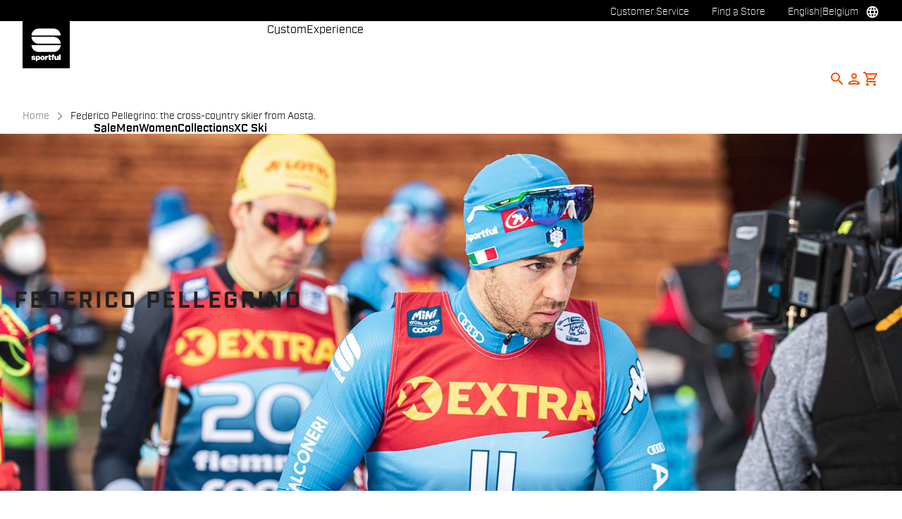

--- FILE ---
content_type: text/html;charset=UTF-8
request_url: https://www.sportful.com/BE/en/people/athletes/federico-pellegrino
body_size: 27706
content:
<!doctype html>
<html lang="en"> 
 <head>
  <meta name="viewport" content="width=device-width, initial-scale=1.0">
  <link rel="preload" href="https://sportful.kleecks-cdn.com/medias/logo-sportful.svg?context=[base64]" as="image" fetchpriority="high"> 
  <script data-priority="98" type="kleecks/javascript">(function(w,d,s,l,i){w[l]=w[l]||[];w[l].push({'gtm.start':
        new Date().getTime(),event:'gtm.js'});var f=d.getElementsByTagName(s)[0],
        j=d.createElement(s),dl=l!='dataLayer'?'&l='+l:'';j.async=true;j.src=
        'https://sgtm.sportful.com/gtm.js?id='+i+dl;f.parentNode.insertBefore(j,f);
        })(window,document,'script','dataLayer','GTM-NKLRZWD');</script> <!-- TrustBox script --> 
  <script type="kleecks/javascript" src="https://widget.trustpilot.com/bootstrap/v5/tp.widget.bootstrap.min.js" async></script> <!-- End TrustBox script --> 
  <title>Federico Pellegrino: the cross-country skier from Aosta.  - Sportful</title> 
  <meta http-equiv="Content-Type" content="text/html; charset=utf-8"> 
  <meta http-equiv="X-UA-Compatible" content="IE=edge"> 
  <meta charset="UTF-8">  
  <link href="https://sportful.kleecks-cdn.com/_ui/responsive/theme-sportful/images/logo-sportful-o57x57.png" sizes="57x57" rel="apple-touch-icon-precomposed"> 
  <link href="https://sportful.kleecks-cdn.com/_ui/responsive/theme-sportful/images/logo-sportful-o60x60.png" sizes="60x60" rel="apple-touch-icon-precomposed"> 
  <link href="https://sportful.kleecks-cdn.com/_ui/responsive/theme-sportful/images/logo-sportful-o72x72.png" sizes="72x72" rel="apple-touch-icon-precomposed"> 
  <link href="https://sportful.kleecks-cdn.com/_ui/responsive/theme-sportful/images/logo-sportful-o76x76.png" sizes="76x76" rel="apple-touch-icon-precomposed"> 
  <link href="https://sportful.kleecks-cdn.com/_ui/responsive/theme-sportful/images/logo-sportful-o114x114.png" sizes="114x114" rel="apple-touch-icon-precomposed"> 
  <link href="https://sportful.kleecks-cdn.com/_ui/responsive/theme-sportful/images/logo-sportful-o120x120.png" sizes="120x120" rel="apple-touch-icon-precomposed"> 
  <link href="https://sportful.kleecks-cdn.com/_ui/responsive/theme-sportful/images/logo-sportful-o144x144.png" sizes="144x144" rel="apple-touch-icon-precomposed"> 
  <link href="https://sportful.kleecks-cdn.com/_ui/responsive/theme-sportful/images/logo-sportful-o152x152.png" sizes="152x152" rel="apple-touch-icon-precomposed"> 
  <link href="https://sportful.kleecks-cdn.com/_ui/responsive/theme-sportful/images/logo-sportful-o196x196.png" sizes="196x196" type="image/png" rel="icon"> 
  <link href="https://sportful.kleecks-cdn.com/_ui/responsive/theme-sportful/images/logo-sportful-o128x128.png" sizes="128x128" type="image/png" rel="icon"> 
  <link href="https://sportful.kleecks-cdn.com/_ui/responsive/theme-sportful/images/logo-sportful-o96x96.png" sizes="96x96" type="image/png" rel="icon"> 
  <link href="https://sportful.kleecks-cdn.com/_ui/responsive/theme-sportful/images/logo-sportful-o32x32.png" sizes="32x32" type="image/png" rel="icon"> 
  <meta content="#FFFFFF" name="msapplication-TileColor"> 
  <meta content="/_ui/responsive/theme-sportful/images/logo-sportful-o144x144.png" name="msapplication-TileImage"> 
  <meta content="/_ui/responsive/theme-sportful/images/logo-sportful-o70x70.png" name="msapplication-square70x70logo"> 
  <meta content="/_ui/responsive/theme-sportful/images/logo-sportful-o150x150.png" name="msapplication-square150x150logo"> 
  <meta content="/_ui/responsive/theme-sportful/images/logo-sportful-o310x150.png" name="msapplication-wide310x150logo"> 
  <meta content="/_ui/responsive/theme-sportful/images/logo-sportful-o310x310.png" name="msapplication-square310x310logo"> 
  <meta name="keywords"> 
  <meta name="description" content="Federico Pellegrino, resembles his sport: cross-country skiing. In him everything is strategy and reasoning, steps well planted on the ground, progressive successes and decisive extensions. "> 
  <meta name="title" content="Federico Pellegrino: the cross-country skier from Aosta. "> 
  <meta name="robots" content="NOINDEX,FOLLOW"> 
  <meta name="title" content="Federico Pellegrino: the cross-country skier from Aosta.  - Sportful"> 
  <link rel="shortcut icon" type="image/x-icon" media="all" href="https://sportful.kleecks-cdn.com/_ui/responsive/theme-sportful/images/favicon.ico"> 
  <link href="https://www.sportful.com/BE/en/people/athletes/federico-pellegrino" rel="canonical"> 
  <link rel="alternate" hreflang="en-au" href="https://www.sportful.com/AU/en/people/athletes/federico-pellegrino"> 
  <link rel="alternate" hreflang="de-au" href="https://www.sportful.com/AU/de/people/athletes/federico-pellegrino"> 
  <link rel="alternate" hreflang="it-au" href="https://www.sportful.com/AU/it/people/athletes/federico-pellegrino"> 
  <link rel="alternate" hreflang="fr-au" href="https://www.sportful.com/AU/fr/people/athletes/federico-pellegrino"> 
  <link rel="alternate" hreflang="es-au" href="https://www.sportful.com/AU/es/people/athletes/federico-pellegrino"> 
  <link rel="alternate" hreflang="en-at" href="https://www.sportful.com/AT/en/people/athletes/federico-pellegrino"> 
  <link rel="alternate" hreflang="de-at" href="https://www.sportful.com/AT/de/people/athletes/federico-pellegrino">     
  <link rel="alternate" hreflang="fr-be" href="https://www.sportful.com/BE/fr/people/athletes/federico-pellegrino"> 
  <link rel="alternate" hreflang="nl-be" href="https://www.sportful.com/BE/nl/people/athletes/federico-pellegrino"> 
  <link rel="alternate" hreflang="en-be" href="https://www.sportful.com/BE/en/people/athletes/federico-pellegrino"> 
  <link rel="alternate" hreflang="en-bg" href="https://www.sportful.com/BG/en/people/athletes/federico-pellegrino">     
  <link rel="alternate" hreflang="en-ca" href="https://www.sportful.com/CA/en/people/athletes/federico-pellegrino">   
  <link rel="alternate" hreflang="fr-ca" href="https://www.sportful.com/CA/fr/people/athletes/federico-pellegrino">  
  <link rel="alternate" hreflang="en-hr" href="https://www.sportful.com/HR/en/people/athletes/federico-pellegrino">     
  <link rel="alternate" hreflang="en-cy" href="https://www.sportful.com/CY/en/people/athletes/federico-pellegrino">     
  <link rel="alternate" hreflang="en-cz" href="https://www.sportful.com/CZ/en/people/athletes/federico-pellegrino">     
  <link rel="alternate" hreflang="en-dk" href="https://www.sportful.com/DK/en/people/athletes/federico-pellegrino">     
  <link rel="alternate" hreflang="en-ee" href="https://www.sportful.com/EE/en/people/athletes/federico-pellegrino">     
  <link rel="alternate" hreflang="en-fi" href="https://www.sportful.com/FI/en/people/athletes/federico-pellegrino">     
  <link rel="alternate" hreflang="en-fr" href="https://www.sportful.com/FR/en/people/athletes/federico-pellegrino">     
  <link rel="alternate" hreflang="en-de" href="https://www.sportful.com/DE/en/people/athletes/federico-pellegrino"> 
  <link rel="alternate" hreflang="de-de" href="https://www.sportful.com/DE/de/people/athletes/federico-pellegrino">    
  <link rel="alternate" hreflang="en-gr" href="https://www.sportful.com/GR/en/people/athletes/federico-pellegrino">     
  <link rel="alternate" hreflang="en-hu" href="https://www.sportful.com/HU/en/people/athletes/federico-pellegrino">     
  <link rel="alternate" hreflang="en-ie" href="https://www.sportful.com/IE/en/people/athletes/federico-pellegrino">     
  <link rel="alternate" hreflang="en-it" href="https://www.sportful.com/IT/en/people/athletes/federico-pellegrino">  
  <link rel="alternate" hreflang="it-it" href="https://www.sportful.com/IT/it/people/athletes/federico-pellegrino">   
  <link rel="alternate" hreflang="ja-jp" href="https://www.sportful.com/JP/ja/people/athletes/federico-pellegrino"> 
  <link rel="alternate" hreflang="en-jp" href="https://www.sportful.com/JP/en/people/athletes/federico-pellegrino"> 
  <link rel="alternate" hreflang="en-lv" href="https://www.sportful.com/LV/en/people/athletes/federico-pellegrino">     
  <link rel="alternate" hreflang="en-lt" href="https://www.sportful.com/LT/en/people/athletes/federico-pellegrino">     
  <link rel="alternate" hreflang="en-lu" href="https://www.sportful.com/LU/en/people/athletes/federico-pellegrino">     
  <link rel="alternate" hreflang="en-mt" href="https://www.sportful.com/MT/en/people/athletes/federico-pellegrino">      
  <link rel="alternate" hreflang="nl-nl" href="https://www.sportful.com/NL/nl/people/athletes/federico-pellegrino"> 
  <link rel="alternate" hreflang="en-nl" href="https://www.sportful.com/NL/en/people/athletes/federico-pellegrino"> 
  <link rel="alternate" hreflang="en-no" href="https://www.sportful.com/NO/en/people/athletes/federico-pellegrino">     
  <link rel="alternate" hreflang="en-pl" href="https://www.sportful.com/PL/en/people/athletes/federico-pellegrino">     
  <link rel="alternate" hreflang="en-pt" href="https://www.sportful.com/PT/en/people/athletes/federico-pellegrino">          
  <link rel="alternate" hreflang="en-ro" href="https://www.sportful.com/RO/en/people/athletes/federico-pellegrino">     
  <link rel="alternate" hreflang="en-sk" href="https://www.sportful.com/SK/en/people/athletes/federico-pellegrino">     
  <link rel="alternate" hreflang="en-si" href="https://www.sportful.com/SI/en/people/athletes/federico-pellegrino">     
  <link rel="alternate" hreflang="en-es" href="https://www.sportful.com/ES/en/people/athletes/federico-pellegrino">    
  <link rel="alternate" hreflang="es-es" href="https://www.sportful.com/ES/es/people/athletes/federico-pellegrino"> 
  <link rel="alternate" hreflang="en-se" href="https://www.sportful.com/SE/en/people/athletes/federico-pellegrino">     
  <link rel="alternate" hreflang="en-ch" href="https://www.sportful.com/CH/en/people/athletes/federico-pellegrino"> 
  <link rel="alternate" hreflang="de-ch" href="https://www.sportful.com/CH/de/people/athletes/federico-pellegrino">  
  <link rel="alternate" hreflang="fr-ch" href="https://www.sportful.com/CH/fr/people/athletes/federico-pellegrino">  
  <link rel="alternate" hreflang="en-gb" href="https://www.sportful.com/GB/en/people/athletes/federico-pellegrino">     
  <link rel="alternate" hreflang="en-us" href="https://www.sportful.com/US/en/people/athletes/federico-pellegrino">    
  <link rel="alternate" hreflang="es-us" href="https://www.sportful.com/US/es/people/athletes/federico-pellegrino"> <!-- Google Fonts --> 
  <link rel="preconnect" href="https://fonts.googleapis.com"> 
  <link rel="preconnect" href="https://fonts.gstatic.com" crossorigin> 
  <link href="https://fonts.googleapis.com/css2?family=Oswald:wght@200;300;400;500;600;700&amp;display=swap" rel="stylesheet" no-defer="no-defer"> <!-- Material Icons Google --> 
  <link href="https://fonts.googleapis.com/css?family=Material+Icons%7CMaterial+Icons+Outlined%7CMaterial+Icons+Two+Tone%7CMaterial+Icons+Round%7CMaterial+Icons+Sharp" rel="stylesheet" no-defer="no-defer"> <!-- Material Icons Google --> 
  <link href="https://fonts.googleapis.com/css?family=Material+Icons%7CMaterial+Icons+Outlined%7CMaterial+Icons+Two+Tone%7CMaterial+Icons+Round%7CMaterial+Icons+Sharp" rel="stylesheet" no-defer="no-defer"> 
  <link rel="stylesheet" href="https://fonts.googleapis.com/css2?family=Material+Symbols+Outlined:opsz,wght,FILL,GRAD@48,400,0,0" no-defer="no-defer"> 
  <link rel="stylesheet" type="kleecks/css" media="all" href="https://sportful.kleecks-cdn.com/_ui/responsive/common/fontawesome/fontawesome.min.css"> 
  <link rel="stylesheet" type="kleecks/css" media="all" href="https://sportful.kleecks-cdn.com/_ui/responsive/common/shared/swiper.min.css"> 
  <link rel="stylesheet" type="kleecks/css" media="all" href="https://sportful.kleecks-cdn.com/_ui/responsive/common/shared/fancybox/jquery.fancybox.css"> 
  <link rel="stylesheet" type="kleecks/css" media="all" href="https://sportful.kleecks-cdn.com/_ui/responsive/common/shared/material-components-web.min.css"> 
  <link rel="stylesheet" type="text/css" media="all" href="https://www.sportful.com/_ui/responsive/theme-sportful/css/style.css" no-defer="no-defer"> 
  <link rel="stylesheet" type="kleecks/css" media="all" href="https://sportful.kleecks-cdn.com/_ui/responsive/common/shared/jquery.range.css"> 
  <script src="https://sportful.kleecks-cdn.com/_ui/shared/js/analyticsmediator.js" type="kleecks/javascript"></script> 
  <meta name="generator" content="Kleecks">
  <meta property="og:title" content="Federico Pellegrino: the cross-country skier from Aosta.  - Sportful">
  <meta property="og:url" content="https://www.sportful.com/BE/en/people/athletes/federico-pellegrino">
  <meta property="og:type" content="website">
  <meta property="og:site_name" content="Sportful">
  <meta property="og:description" content="Federico Pellegrino, resembles his sport: cross-country skiing. In him everything is strategy and reasoning, steps well planted on the ground, progressive successes and decisive extensions. ">
  <meta property="og:locale" content="en_BE">
  <meta name="twitter:title" content="Federico Pellegrino: the cross-country skier from Aosta.  - Sportful">
  <meta name="twitter:url" content="https://www.sportful.com/BE/en/people/athletes/federico-pellegrino">
  <meta name="twitter:description" content="Federico Pellegrino, resembles his sport: cross-country skiing. In him everything is strategy and reasoning, steps well planted on the ground, progressive successes and decisive extensions. ">
  <meta name="twitter:card" content="summary">
  <link rel="preconnect" href="https://sportful.kleecks-cdn.com">
  <style>* {
  -webkit-transition: none !important;
  -moz-transition: none !important;
  -o-transition: none !important;
  -ms-transition: none !important;
  transition: none !important;
}</style>
  <style>/*main:has(#pre-header-wrapper) #navbar { margin-top: 30px !important;}
body:has(#pre-header-wrapper) { padding-top: 30px !important; }

@media screen and (max-width: 767px) {
 main:has(#pre-header-wrapper) #navbar { margin-top: 42px !important; }
 body:has(#pre-header-wrapper) { padding-top: 42px !important; }
}*/
</style>
  <style>@media screen and (max-width: 767px) {
    section#pre-header-wrapper {
        position: absolute;
    }
#scroll-to-top-btn-fixed {right: 16px !important;}

}
</style>
  <style>header li.logo img {
  width: 67px;
  height: 67px;
 }
footer .bottomfoter-logo img {
width: 80px;
height: 80px;
}

footer .bottomfoter-logos img {
width: 46px;
height: 25px;
}
</style>
  <style>#kl-modal-country-language:not(.active) {
    display: none;
}
#kl-modal-country-language {
    position: fixed;
    width: 100%;
    height: 100%;
    background-color: rgba(0, 0, 0, 0.8);
    display: flex;
    align-items: center;
    justify-content: center;
    z-index: 999999999;
}
#kl-modal-country-language .kl-modal-content {
    width: 100%;
    max-width: 400px;
    background-color: #fff;
    padding: 20px 40px 60px 40px;
}
#kl-modal-country-language p {
    color: #000;
    font-weight: 400;
    font-size: 18px;
    margin-bottom: 30px;
}
#kl-modal-country-language select {
    width: 100%;
    padding: 5px;
    margin-bottom: 20px;
    border: 1px solid #B8B8B8;
    border-radius: 5px;
}
#kl-modal-country-language button {
    width: 100%;
    margin-top: 20px;
}
</style>
 </head> 
 <body class="page-cmsitem-00002230 pageType-ContentPage template-pages-layout-editorialPage pageLabel--people-athletes-federico-pellegrino smartedit-page-uid-cmsitem_00002230 smartedit-page-uuid-eyJpdGVtSWQiOiJjbXNpdGVtXzAwMDAyMjMwIiwiY2F0YWxvZ0lkIjoic3BvcnRmdWxDb250ZW50Q2F0YWxvZyIsImNhdGFsb2dWZXJzaW9uIjoiT25saW5lIn0= smartedit-catalog-version-uuid-sportfulContentCatalog/Online language-en KL-D-13 KL-LANG-en KL-P_URL_1-BE KL-P_URL_2-en KL-P_URL_3-people KL-P_URL_4-athletes KL-URL-federico-pellegrino KL-URL-LEVEL-5 KL-CMS_URL-LEVEL-5 KL-UA-BOT KL-UA-DESKTOP sp-CONTENT KL-scripts-loading KL-styles-loading a56464aaed98e91e93d50d2f3c862ecb" kl-user-country-isocode="US" kl-country-locale-isocode="BE" kl-lang="en"> 
  <noscript></noscript> 
  <main data-currency-iso-code="EUR" data-brand="sportful">
   <div id="kl-modal-country-language" class="kl-modal"> 
    <div class="kl-modal-content px-5"> 
     <div style="margin-bottom: 20px; text-align: center;"> 
      <img height="70" title="Sportful" alt="Sportful" src="https://sportful.kleecks-cdn.com/medias/logo-sportful.svg?context=[base64]" loading="lazy"> 
     </div> 
     <p></p> <select name="kl-md-choose-country" id="kl-md-choose-country"></select> <select name="kl-md-choose-lang" id="kl-md-choose-lang"></select> <button class="btn primary cta" type="submit"></button> 
    </div> 
   </div> <a href="#skip-to-content" class="skiptocontent" data-role="none">Skip to content</a> <a href="#skiptonavigation" class="skiptonavigation" data-role="none">Skip to navigation</a> 
   <div class="yCmsContentSlot">  
   </div>
   <header> 
    <nav id="navbar" class="nav-header fixed-top"> 
     <ul class="top-language"> 
      <ul class="countries"> 
       <li class="top-language-title">Country</li> 
       <li> 
        <ul class="lang-countries"> 
         <li><a href="https://www.sportful.com/AU/en/" title="en">Australia</a></li> 
         <li><a href="https://www.sportful.com/AT/de/" title="de">Austria</a></li> 
         <li><a style="text-decoration: underline;" href="https://www.sportful.com/BE/nl/" title="nl">Belgium</a></li> 
         <li><a href="https://www.sportful.com/BG/en/" title="en">Bulgaria</a></li> 
         <li><a href="https://www.sportful.com/CA/en/" title="en">Canada</a></li> 
         <li><a href="https://www.sportful.com/HR/en/" title="en">Croatia</a></li> 
         <li><a href="https://www.sportful.com/CY/en/" title="en">Cyprus</a></li> 
         <li><a href="https://www.sportful.com/CZ/en/" title="en">Czech Republic</a></li> 
         <li><a href="https://www.sportful.com/DK/en/" title="en">Denmark</a></li> 
         <li><a href="https://www.sportful.com/EE/en/" title="en">Estonia</a></li> 
         <li><a href="https://www.sportful.com/FI/en/" title="en">Finland</a></li> 
         <li><a href="https://www.sportful.com/FR/fr/" title="fr">France</a></li> 
         <li><a href="https://www.sportful.com/DE/de/" title="de">Germany</a></li> 
         <li><a href="https://www.sportful.com/GR/en/" title="en">Greece</a></li> 
         <li><a href="https://www.sportful.com/HU/en/" title="en">Hungary</a></li> 
         <li><a href="https://www.sportful.com/IE/en/" title="en">Ireland</a></li> 
         <li><a href="https://www.sportful.com/IT/it/" title="it">Italy</a></li> 
         <li><a href="https://www.sportful.com/JP/ja/" title="ja">Japan</a></li> 
         <li><a href="https://www.sportful.com/LV/en/" title="en">Latvia</a></li> 
         <li><a href="https://www.sportful.com/LT/en/" title="en">Lithuania</a></li> 
         <li><a href="https://www.sportful.com/LU/en/" title="en">Luxembourg</a></li> 
         <li><a href="https://www.sportful.com/MT/en/" title="en">Malta</a></li> 
         <li><a href="https://www.sportful.com/NL/nl/" title="nl">Netherlands</a></li> 
         <li><a href="https://www.sportful.com/NO/en/" title="en">Norway</a></li> 
         <li><a href="https://www.sportful.com/PL/en/" title="en">Poland</a></li> 
         <li><a href="https://www.sportful.com/PT/en/" title="en">Portugal</a></li> 
         <li><a href="https://www.sportful.com/II/en/" title="en">Rest of the World</a></li> 
         <li><a href="https://www.sportful.com/RO/en/" title="en">Romania</a></li> 
         <li><a href="https://www.sportful.com/SK/en/" title="en">Slovakia</a></li> 
         <li><a href="https://www.sportful.com/SI/en/" title="en">Slovenia</a></li> 
         <li><a href="https://www.sportful.com/ES/es/" title="es">Spain</a></li> 
         <li><a href="https://www.sportful.com/SE/en/" title="en">Sweden</a></li> 
         <li><a href="https://www.sportful.com/CH/de/" title="de">Switzerland</a></li> 
         <li><a href="https://www.sportful.com/GB/en/" title="en">United Kingdom</a></li> 
         <li><a href="https://www.sportful.com/US/en/" title="en">United States</a></li> 
        </ul> </li> 
      </ul> 
      <ul class="languages"> 
       <li class="top-lang-bar-close"> <a href="#!"> <i><img src="https://sportful.kleecks-cdn.com/_ui/responsive/theme-sportful/icons/close.svg" alt="close" title="close" loading="lazy"></i> </a> </li> 
       <li class="top-language-title">Language</li> 
       <li> 
        <ul class="lang-menu"> 
         <form id="lang-form-header" action="https://www.sportful.com/BE/en/_s/language" method="post">
          <input id="lang-code-header" name="code" type="hidden" value=""> 
          <div> 
           <input type="hidden" name="CSRFToken" value="a9221472-cade-4c25-83d9-891de845dd18"> 
          </div>
         </form>
         <li><a href="#" onclick="switchLang('de');">German</a></li> 
         <li><a href="#" onclick="switchLang('fr');">French</a></li> 
         <li><a href="#" onclick="switchLang('nl');">Dutch</a></li> 
         <li><a style="text-decoration: underline;" href="#" onclick="switchLang('en');">English</a></li> 
        </ul> </li> 
      </ul> 
     </ul> 
     <ul class="mobile-lang-bar"> 
      <li class="mobile-lang-bar-close"> <a href="#!"> <i><img src="https://sportful.kleecks-cdn.com/_ui/responsive/theme-sportful/icons/close.svg" alt="close" title="close" loading="lazy"></i> </a> </li> 
      <li class="mobile-lang-bar-label">Country</li> 
      <li class="mobile-lang-bar-field"> <label class="mobile-lang-bar-input" for="selCountry"> <select name="selCountry" id="selCountry" class="mobile-lang-bar-input" onchange="switchSite();"> <option value="AU" data-href="https://www.sportful.com/AU/en">Australia</option> <option value="AT" data-href="https://www.sportful.com/AT/de">Austria</option> <option value="BE" data-href="https://www.sportful.com/BE/nl" selected>Belgium</option> <option value="BG" data-href="https://www.sportful.com/BG/en">Bulgaria</option> <option value="CA" data-href="https://www.sportful.com/CA/en">Canada</option> <option value="HR" data-href="https://www.sportful.com/HR/en">Croatia</option> <option value="CY" data-href="https://www.sportful.com/CY/en">Cyprus</option> <option value="CZ" data-href="https://www.sportful.com/CZ/en">Czech Republic</option> <option value="DK" data-href="https://www.sportful.com/DK/en">Denmark</option> <option value="EE" data-href="https://www.sportful.com/EE/en">Estonia</option> <option value="FI" data-href="https://www.sportful.com/FI/en">Finland</option> <option value="FR" data-href="https://www.sportful.com/FR/fr">France</option> <option value="DE" data-href="https://www.sportful.com/DE/de">Germany</option> <option value="GR" data-href="https://www.sportful.com/GR/en">Greece</option> <option value="HU" data-href="https://www.sportful.com/HU/en">Hungary</option> <option value="IE" data-href="https://www.sportful.com/IE/en">Ireland</option> <option value="IT" data-href="https://www.sportful.com/IT/it">Italy</option> <option value="JP" data-href="https://www.sportful.com/JP/ja">Japan</option> <option value="LV" data-href="https://www.sportful.com/LV/en">Latvia</option> <option value="LT" data-href="https://www.sportful.com/LT/en">Lithuania</option> <option value="LU" data-href="https://www.sportful.com/LU/en">Luxembourg</option> <option value="MT" data-href="https://www.sportful.com/MT/en">Malta</option> <option value="NL" data-href="https://www.sportful.com/NL/nl">Netherlands</option> <option value="NO" data-href="https://www.sportful.com/NO/en">Norway</option> <option value="PL" data-href="https://www.sportful.com/PL/en">Poland</option> <option value="PT" data-href="https://www.sportful.com/PT/en">Portugal</option> <option value="II" data-href="https://www.sportful.com/II/en">Rest of the World</option> <option value="RO" data-href="https://www.sportful.com/RO/en">Romania</option> <option value="SK" data-href="https://www.sportful.com/SK/en">Slovakia</option> <option value="SI" data-href="https://www.sportful.com/SI/en">Slovenia</option> <option value="ES" data-href="https://www.sportful.com/ES/es">Spain</option> <option value="SE" data-href="https://www.sportful.com/SE/en">Sweden</option> <option value="CH" data-href="https://www.sportful.com/CH/de">Switzerland</option> <option value="GB" data-href="https://www.sportful.com/GB/en">United Kingdom</option> <option value="US" data-href="https://www.sportful.com/US/en">United States</option> </select> </label> </li> 
      <li class="mobile-lang-bar-label">Language</li> 
      <li class="mobile-lang-bar-field"> <label class="mobile-lang-bar-input" for="selLang"> <select name="selLang" id="selLang" class="mobile-lang-bar-input" onchange="switchLangSelect();"> <option value="de">German</option> <option value="fr">French</option> <option value="nl">Dutch</option> <option value="en" selected>English</option> </select> </label> </li> 
     </ul> 
     <div class="top-navbar"> 
      <ul class="top"> 
       <li><a href="https://www.sportful.com/BE/en/customer-service/help" title="help">Customer Service</a></li> 
       <li><a href="https://www.sportful.com/BE/en/store-finder" title="store finder">Find a Store</a></li> 
       <li class="js-open-language lang-country top-language-titles"> <a href="#" title="en">English</a> | <a href="#" title="BE">Belgium</a> </li> 
       <li class="js-open-language lang-country "> <a href="#"><i class="top-icons material-icons-outlined">language</i></a> </li> 
      </ul> 
     </div> 
     <div class="navbar"> 
      <ul class="main-navbar"> <a href="https://www.sportful.com/BE/en/cart" class="light-checkout-back" title="cart"> <i class="material-icons-outlined"> chevron_left </i> <span class="hide-mobile"> Back to Shopping Cart</span> </a> 
       <li class="logo"> 
        <div class="yCmsComponent yComponentWrapper"> 
         <div class="banner__component simple-banner"> <a href="https://www.sportful.com/BE/en/" title="en"> <img title="Sportful" alt="Sportful" src="https://sportful.kleecks-cdn.com/medias/logo-sportful.svg?context=[base64]" class="klcp" loading="eager"> </a> 
         </div>
        </div></li> 
       <li class="nav"> 
        <ul> 
         <li class="main"> <a href="javascript:void(0);" data-id="8797797254208" title="Sale" target="">Sale</a> </li> 
         <li class="main"> <a href="javascript:void(0);" data-id="8796117763136" title="Men" target="">Men</a> </li> 
         <li class="main"> <a href="javascript:void(0);" data-id="8796119598144" title="Women" target="">Women</a> </li> 
         <li class="main"> <a href="javascript:void(0);" data-id="8796552168512" title="Collections" target="">Collections</a> </li> 
         <li class="main"> <a href="javascript:void(0);" data-id="8796121564224" title="XC Ski" target="">XC Ski</a> </li> 
         <li class="dropsubmenu"> <a href="javascript:void(0);" data-id="8796194473024" title="Custom" target="">Custom</a> </li> 
         <li class="dropsubmenu"> <a href="javascript:void(0);" data-id="8799109219392" title="Experience" target="">Experience</a> </li> 
        </ul> </li> 
       <li class="lang-profile"> 
        <ul class="main-right"> 
         <li class="js-search-icon"> <a href="#"><i class="material-icons-outlined" title="Search">search</i></a> </li> 
         <li class="main-right-account logged-container"> <a href="https://www.sportful.com/BE/en/login" title="login"> <i class="material-icons-outlined" title="Account">person</i> </a> 
          <ul class="logged"> 
           <li><a href="https://www.sportful.com/BE/en/my-project" title="my project">My Project</a></li> 
           <li><a href="https://www.sportful.com/BE/en/login" title="Sign in / Register">Sign in / Register</a></li> 
          </ul> </li> 
         <li style="height:auto !important;" class="yCmsContentSlot miniCartSlot componentContainer position-relative"> <a id="cartIcon" class="position-relative js-mini-cart-new-link" href="https://www.sportful.com/BE/en/cart" data-mini-cart-url="/BE/en/cart/rollover/MiniCart" data-mini-cart-refresh-url="/BE/en/cart/miniCart/SUBTOTAL" data-mini-cart-name="Cart" data-bs-toggle="offcanvas" data-bs-target="#miniCartPopup" aria-controls="miniCartPopup" title="cart"> <i class="material-icons-outlined" title="Shopping cart">shopping_cart</i> <span class="js-mini-cart-count visually-hidden"></span> </a> </li>
        </ul> </li> 
       <li class="mobile-menu-btn"> <a href="javascript:void(0);"><i class="material-icons-outlined" title="Menu">menu</i></a> </li> 
       <li class="mobile-close-menu-btn"> <a href="javascript:void(0);"><i class="material-icons-outlined">close</i></a> </li> 
      </ul> 
      <div class="mobile-nav-container"> 
       <div class="tab"> <button data-id="8797797254208" class="tablinks">Sale</button> <button data-id="8796117763136" class="tablinks">Men</button> <button data-id="8796119598144" class="tablinks">Women</button> <button data-id="8796552168512" class="tablinks">Collections</button> <button data-id="8796121564224" class="tablinks">XC Ski</button> 
       </div> 
       <div data-parentid="8797797254208" class="tabcontent"> 
        <ul class="tabcontent-menu"> 
         <li class="tabcontent-title"> <a data-id="8797797254208" href="javascript:void(0);" title="Sale" target="">Sale</a> </li> 
         <li data-parentid="8797797254208" data-id="8797797155904" class="tabcontent-menu-sub-item "> <a data-id="8797797155904" href="https://www.sportful.com/BE/en/Winter-Sale/Winter-Sale/c/Man-Winter-Sale" title="Men's cycling" target="">Men's cycling</a> </li> 
         <li data-parentid="8797797254208" data-id="8797797286976" class="tabcontent-menu-sub-item "> <a data-id="8797797286976" href="https://www.sportful.com/BE/en/Winter-Sale/Winter-Sale/c/Wom-Winter-Sale" title="Women's cycling" target="">Women's cycling</a> </li> 
        </ul> 
       </div> 
       <div data-parentid="8796117763136" class="tabcontent"> 
        <ul class="tabcontent-menu"> 
         <li class="tabcontent-title"> <a data-id="8796117763136" href="javascript:void(0);" title="Men" target="">Men</a> </li> 
         <li data-parentid="8796117763136" data-id="8796118746176" class="tabcontent-menu-item "> <a data-id="8796118746176" href="javascript:void(0);" title="Apparel" target="">Apparel</a> 
          <ul data-parentid="8796118746176" id="menu-item" class="tabcontent-menu-panel hidden"> 
           <li data-parentid="8796118746176" data-id="8797403841600"> 
            <ul> 
             <li class="tabcontent-menu-panel-title"> <a data-id="8797403841600" href="https://www.sportful.com/BE/en/Mens/Cycling/Jerseys/c/Man-Cyc-Top-Jer" title="Jerseys" target="">Jerseys</a> </li> 
            </ul> </li> 
           <li data-parentid="8796118746176" data-id="8797403907136"> 
            <ul> 
             <li class="tabcontent-menu-panel-title"> <a data-id="8797403907136" href="https://www.sportful.com/BE/en/Mens/Cycling/Bibshort-and-Overshorts/c/Man-Cyc-Bot-Bbs" title="Bibshorts &amp; Overshorts" target="">Bibshorts &amp; Overshorts</a> </li> 
            </ul> </li> 
           <li data-parentid="8796118746176" data-id="8797403808832"> 
            <ul> 
             <li class="tabcontent-menu-panel-title"> <a data-id="8797403808832" href="https://www.sportful.com/BE/en/Mens/Cycling/Vest/c/Man-Cyc-Top-Ves" title="Vests" target="">Vests</a> </li> 
            </ul> </li> 
           <li data-parentid="8796118746176" data-id="8797403874368"> 
            <ul> 
             <li class="tabcontent-menu-panel-title"> <a data-id="8797403874368" href="https://www.sportful.com/BE/en/Mens/Cycling/Jackets/c/Man-Cyc-Top-Jac" title="Jackets" target="">Jackets</a> </li> 
            </ul> </li> 
           <li data-parentid="8796118746176" data-id="8797437756480"> 
            <ul> 
             <li class="tabcontent-menu-panel-title"> <a data-id="8797437756480" href="https://www.sportful.com/BE/en/Mens/Cycling/Windproof-and-Rainproof/c/Man-Cyc-Top-Pro" title="Windproof &amp; Rainproof" target="">Windproof &amp; Rainproof</a> </li> 
            </ul> </li> 
           <li data-parentid="8796118746176" data-id="8797403939904"> 
            <ul> 
             <li class="tabcontent-menu-panel-title"> <a data-id="8797403939904" href="https://www.sportful.com/BE/en/Mens/Cycling/Bibtights/c/Man-Cyc-Bot-Bbt" title="Bibtights" target="">Bibtights</a> </li> 
            </ul> </li> 
           <li data-parentid="8796118746176" data-id="8797403776064"> 
            <ul> 
             <li class="tabcontent-menu-panel-title"> <a data-id="8797403776064" href="https://www.sportful.com/BE/en/Mens/Cycling/Suits/c/Man-Cyc-Top-Sui" title="Suits" target="">Suits</a> </li> 
            </ul> </li> 
           <li data-parentid="8796118746176" data-id="8796118778944"> 
            <ul> 
             <li class="tabcontent-menu-panel-title"> <a data-id="8796118778944" href="https://www.sportful.com/BE/en/Mens/Cycling/Base-Layers/c/Man-Cyc-Bas" title="Base Layers" target="">Base Layers</a> </li> 
            </ul> </li> 
           <li data-parentid="8796118746176" data-id="8801008354368"> 
            <ul> 
             <li class="tabcontent-menu-panel-title"> <a data-id="8801008354368" href="https://www.sportful.com/BE/en/Mens/Cycling/Accessories/Bike-Packs/c/Man-Cyc-Acc-Bag" title="Bikepacking Bags" target="">Bikepacking Bags</a> </li> 
            </ul> </li> 
           <li data-parentid="8796118746176" data-id="8797404136512"> 
            <ul> 
             <li class="tabcontent-menu-panel-title"> <a data-id="8797404136512" href="https://www.sportful.com/BE/en/Mens/Cycling/Accessories/Gloves/c/Man-Cyc-Acc-Glo" title="Gloves" target="">Gloves</a> </li> 
            </ul> </li> 
           <li data-parentid="8796118746176" data-id="8797404038208"> 
            <ul> 
             <li class="tabcontent-menu-panel-title"> <a data-id="8797404038208" href="https://www.sportful.com/BE/en/Mens/Cycling/Accessories/Socks/c/Man-Cyc-Acc-Soc" title="Socks" target="">Socks</a> </li> 
            </ul> </li> 
           <li data-parentid="8796118746176" data-id="8797404103744"> 
            <ul> 
             <li class="tabcontent-menu-panel-title"> <a data-id="8797404103744" href="https://www.sportful.com/BE/en/Mens/Cycling/Accessories/Caps/c/Man-Cyc-Acc-Cap" title="Caps &amp; Headbands" target="">Caps &amp; Headbands</a> </li> 
            </ul> </li> 
           <li data-parentid="8796118746176" data-id="8797403972672"> 
            <ul> 
             <li class="tabcontent-menu-panel-title"> <a data-id="8797403972672" href="https://www.sportful.com/BE/en/Mens/Cycling/Accessories/Warmers/c/Man-Cyc-Acc-War" title="Warmers" target="">Warmers</a> </li> 
            </ul> </li> 
           <li data-parentid="8796118746176" data-id="8797404070976"> 
            <ul> 
             <li class="tabcontent-menu-panel-title"> <a data-id="8797404070976" href="https://www.sportful.com/BE/en/Mens/Cycling/Accessories/Shoe-Covers/c/Man-Cyc-Acc-Sho" title="Shoe Covers" target="">Shoe Covers</a> </li> 
            </ul> </li> 
          </ul> </li> 
         <li data-parentid="8796117763136" data-id="8797437101120" class="tabcontent-menu-item "> <a data-id="8797437101120" href="javascript:void(0);" title="Riding Styles " target="">Riding Styles </a> 
          <ul data-parentid="8797437101120" id="menu-item" class="tabcontent-menu-panel hidden"> 
           <li data-parentid="8797437101120" data-id="8797437199424"> 
            <ul> 
             <li class="tabcontent-menu-panel-title"> <a data-id="8797437199424" href="https://www.sportful.com/BE/en/Mens/Cycling/Road/c/Man-Cyc-Roa" title="Road" target="">Road</a> </li> 
            </ul> </li> 
           <li data-parentid="8797437101120" data-id="8797437297728"> 
            <ul> 
             <li class="tabcontent-menu-panel-title"> <a data-id="8797437297728" href="https://www.sportful.com/BE/en/Mens/Cycling/Gravel/c/Man-Cyc-Gra" title="Gravel" target="">Gravel</a> </li> 
            </ul> </li> 
          </ul> </li> 
         <li data-parentid="8796117763136" data-id="8796682945600" class="tabcontent-menu-sub-item "> <a data-id="8796682945600" href="https://www.sportful.com/BE/en/Mens/Promotions/c/Man-Fla" title="Promotions" target="">Promotions</a> </li> 
        </ul> 
       </div> 
       <div data-parentid="8796119598144" class="tabcontent"> 
        <ul class="tabcontent-menu"> 
         <li class="tabcontent-title"> <a data-id="8796119598144" href="javascript:void(0);" title="Women" target="">Women</a> </li> 
         <li data-parentid="8796119598144" data-id="8796120548416" class="tabcontent-menu-item "> <a data-id="8796120548416" href="javascript:void(0);" title="Apparel" target="">Apparel</a> 
          <ul data-parentid="8796120548416" id="menu-item" class="tabcontent-menu-panel hidden"> 
           <li data-parentid="8796120548416" data-id="8797404562496"> 
            <ul> 
             <li class="tabcontent-menu-panel-title"> <a data-id="8797404562496" href="https://www.sportful.com/BE/en/Womens/Cycling/Jerseys/c/Wom-Cyc-Top-Jer" title="Jerseys" target="">Jerseys</a> </li> 
            </ul> </li> 
           <li data-parentid="8796120548416" data-id="8797404726336"> 
            <ul> 
             <li class="tabcontent-menu-panel-title"> <a data-id="8797404726336" href="https://www.sportful.com/BE/en/Womens/Cycling/Bibshort-and-Overshorts/c/Wom-Cyc-Bot-Bbs" title="Bibshorts &amp; Overshorts" target="">Bibshorts &amp; Overshorts</a> </li> 
            </ul> </li> 
           <li data-parentid="8796120548416" data-id="8797404660800"> 
            <ul> 
             <li class="tabcontent-menu-panel-title"> <a data-id="8797404660800" href="https://www.sportful.com/BE/en/Womens/Cycling/Vest/c/Wom-Cyc-Top-Ves" title="Vests" target="">Vests</a> </li> 
            </ul> </li> 
           <li data-parentid="8796120548416" data-id="8797404628032"> 
            <ul> 
             <li class="tabcontent-menu-panel-title"> <a data-id="8797404628032" href="https://www.sportful.com/BE/en/Womens/Cycling/Jackets/c/Wom-Cyc-Top-Jac" title="Jackets" target="">Jackets</a> </li> 
            </ul> </li> 
           <li data-parentid="8796120548416" data-id="8797437789248"> 
            <ul> 
             <li class="tabcontent-menu-panel-title"> <a data-id="8797437789248" href="https://www.sportful.com/BE/en/Womens/Cycling/Windproof-and-Rainproof/c/Wom-Cyc-Top-Pro" title="Windproof &amp; Rainproof" target="">Windproof &amp; Rainproof</a> </li> 
            </ul> </li> 
           <li data-parentid="8796120548416" data-id="8797404791872"> 
            <ul> 
             <li class="tabcontent-menu-panel-title"> <a data-id="8797404791872" href="https://www.sportful.com/BE/en/Womens/Cycling/Bibtight/c/Wom-Cyc-Bot-Bbt" title="Bibtights" target="">Bibtights</a> </li> 
            </ul> </li> 
           <li data-parentid="8796120548416" data-id="8798288544832"> 
            <ul> 
             <li class="tabcontent-menu-panel-title"> <a data-id="8798288544832" href="https://www.sportful.com/BE/en/Womens/Cycling/Suits/c/Wom-Cyc-Top-Sui" title="Suits" target="">Suits</a> </li> 
            </ul> </li> 
           <li data-parentid="8796120548416" data-id="8796120843328"> 
            <ul> 
             <li class="tabcontent-menu-panel-title"> <a data-id="8796120843328" href="https://www.sportful.com/BE/en/Womens/Cycling/Base-Layers/c/Wom-Cyc-Bas" title="Base Layers" target="">Base Layers</a> </li> 
            </ul> </li> 
           <li data-parentid="8796120548416" data-id="8801008387136"> 
            <ul> 
             <li class="tabcontent-menu-panel-title"> <a data-id="8801008387136" href="https://www.sportful.com/BE/en/Mens/Cycling/Accessories/Bike-Packs/c/Man-Cyc-Acc-Bag" title="Bikepacking Bags" target="">Bikepacking Bags</a> </li> 
            </ul> </li> 
           <li data-parentid="8796120548416" data-id="8797404857408"> 
            <ul> 
             <li class="tabcontent-menu-panel-title"> <a data-id="8797404857408" href="https://www.sportful.com/BE/en/Womens/Cycling/Accessories/Gloves/c/Wom-Cyc-Acc-Glo" title="Gloves" target="">Gloves</a> </li> 
            </ul> </li> 
           <li data-parentid="8796120548416" data-id="8797404824640"> 
            <ul> 
             <li class="tabcontent-menu-panel-title"> <a data-id="8797404824640" href="https://www.sportful.com/BE/en/Womens/Cycling/Accessories/Socks/c/Wom-Cyc-Acc-Soc" title="Socks" target="">Socks</a> </li> 
            </ul> </li> 
           <li data-parentid="8796120548416" data-id="8797404988480"> 
            <ul> 
             <li class="tabcontent-menu-panel-title"> <a data-id="8797404988480" href="https://www.sportful.com/BE/en/Womens/Cycling/Accessories/Caps/c/Wom-Cyc-Acc-Cap" title="Caps &amp; Headbands" target="">Caps &amp; Headbands</a> </li> 
            </ul> </li> 
           <li data-parentid="8796120548416" data-id="8797404922944"> 
            <ul> 
             <li class="tabcontent-menu-panel-title"> <a data-id="8797404922944" href="https://www.sportful.com/BE/en/Womens/Cycling/Accessories/Warmers/c/Wom-Cyc-Acc-War" title="Warmers" target="">Warmers</a> </li> 
            </ul> </li> 
           <li data-parentid="8796120548416" data-id="8797404890176"> 
            <ul> 
             <li class="tabcontent-menu-panel-title"> <a data-id="8797404890176" href="https://www.sportful.com/BE/en/Womens/Cycling/Accessories/Shoe-Covers/c/Wom-Cyc-Acc-Sho" title="Shoe Covers" target="">Shoe Covers</a> </li> 
            </ul> </li> 
          </ul> </li> 
         <li data-parentid="8796119598144" data-id="8797437133888" class="tabcontent-menu-item "> <a data-id="8797437133888" href="javascript:void(0);" title="Riding Styles " target="">Riding Styles </a> 
          <ul data-parentid="8797437133888" id="menu-item" class="tabcontent-menu-panel hidden"> 
           <li data-parentid="8797437133888" data-id="8797437166656"> 
            <ul> 
             <li class="tabcontent-menu-panel-title"> <a data-id="8797437166656" href="https://www.sportful.com/BE/en/Womens/Cycling/Road/c/Wom-Cyc-Roa" title="Road" target="">Road</a> </li> 
            </ul> </li> 
           <li data-parentid="8797437133888" data-id="8797437264960"> 
            <ul> 
             <li class="tabcontent-menu-panel-title"> <a data-id="8797437264960" href="https://www.sportful.com/BE/en/Womens/Cycling/Gravel/c/Wom-Cyc-Gra" title="Gravel" target="">Gravel</a> </li> 
            </ul> </li> 
          </ul> </li> 
         <li data-parentid="8796119598144" data-id="8796682978368" class="tabcontent-menu-sub-item "> <a data-id="8796682978368" href="https://www.sportful.com/BE/en/Womens/Promotions/c/Wom-Fla" title="Promotions" target="">Promotions</a> </li> 
        </ul> 
       </div> 
       <div data-parentid="8796552168512" class="tabcontent"> 
        <ul class="tabcontent-menu"> 
         <li class="tabcontent-title"> <a data-id="8796552168512" href="javascript:void(0);" title="Collections" target="">Collections</a> </li> 
         <li data-parentid="8796552168512" data-id="8801434272832" class="tabcontent-menu-sub-item "> <a data-id="8801434272832" href="https://www.sportful.com/BE/en/Cycling/Collections/TUDOR-PRO-CYCLING/c/Cyc-Col-Tud" title="Tudor Pro Cycling Team" target="">Tudor Pro Cycling Team</a> </li> 
         <li data-parentid="8796552168512" data-id="8799795872832" class="tabcontent-menu-sub-item "> <a data-id="8799795872832" href="https://www.sportful.com/BE/en/Cycling/Collections/SRK-Sportful-Riders-Kit/c/Cyc-Col-Srk" title="Sportful Riders Kit" target="">Sportful Riders Kit</a> </li> 
         <li data-parentid="8796552168512" data-id="8797437330496" class="tabcontent-menu-sub-item "> <a data-id="8797437330496" href="https://www.sportful.com/BE/en/Cycling/Collections/Fiandre/c/Cyc-Col-Fia" title="Fiandre" target="">Fiandre</a> </li> 
         <li data-parentid="8796552168512" data-id="8797437461568" class="tabcontent-menu-sub-item "> <a data-id="8797437461568" href="https://www.sportful.com/BE/en/Cycling/Collections/Gravel/c/Cyc-Col-Gra" title="Gravel" target="">Gravel</a> </li> 
         <li data-parentid="8796552168512" data-id="8799730402368" class="tabcontent-menu-sub-item "> <a data-id="8799730402368" href="https://www.sportful.com/BE/en/Cycling/Collections/Daniel-Oss/c/Cyc-Col-OSS" title="Daniel Oss" target="">Daniel Oss</a> </li> 
         <li data-parentid="8796552168512" data-id="8801139328064" class="tabcontent-menu-sub-item "> <a data-id="8801139328064" href="https://www.sportful.com/BE/en/Cycling/Collections/Ride-Dolomites/c/Cyc-Col-Dol" title="Ride Dolomites" target="">Ride Dolomites</a> </li> 
         <li data-parentid="8796552168512" data-id="8801008419904" class="tabcontent-menu-sub-item "> <a data-id="8801008419904" href="https://www.sportful.com/BE/en/Cycling/Collections/Upcycle-Bags/c/Cyc-Col-Bag" title="Upcycle Bags" target="">Upcycle Bags</a> </li> 
         <li data-parentid="8796552168512" data-id="8798517920832" class="tabcontent-menu-sub-item "> <a data-id="8798517920832" href="https://www.sportful.com/BE/en/Cycling/Collections/Sportful-Dolomiti-Race/c/Cyc-Col-Sdr" title="Sportful Dolomiti Race" target="">Sportful Dolomiti Race</a> </li> 
         <li data-parentid="8796552168512" data-id="8800877282368" class="tabcontent-menu-sub-item "> <a data-id="8800877282368" href="https://www.sportful.com/BE/en/Cycling/Collections/Colorful-Summer/c/Cyc-Col-Col" title="Colorful Summer" target="">Colorful Summer</a> </li> 
         <li data-parentid="8796552168512" data-id="8800877249600" class="tabcontent-menu-sub-item "> <a data-id="8800877249600" href="https://www.sportful.com/BE/en/Cycling/Collections/Fast-Not-Fun/c/Cyc-Col-FNF" title="Fast Not Fun" target="">Fast Not Fun</a> </li> 
         <li data-parentid="8796552168512" data-id="8800713507904" class="tabcontent-menu-sub-item "> <a data-id="8800713507904" href="https://www.sportful.com/BE/en/Cycling/Collections/Heritage-Collection/c/Cyc-Col-Her" title="Heritage" target="">Heritage</a> </li> 
         <li data-parentid="8796552168512" data-id="8797437625408" class="tabcontent-menu-sub-item "> <a data-id="8797437625408" href="https://www.sportful.com/BE/en/Cycling/Collections/Kids/c/Cyc-Col-Kid" title="Kids" target="">Kids</a> </li> 
        </ul> 
       </div> 
       <div data-parentid="8796121564224" class="tabcontent"> 
        <ul class="tabcontent-menu"> 
         <li class="tabcontent-title"> <a data-id="8796121564224" href="javascript:void(0);" title="XC Ski" target="">XC Ski</a> </li> 
         <li data-parentid="8796121564224" data-id="8797438444608" class="tabcontent-menu-item "> <a data-id="8797438444608" href="javascript:void(0);" title="Men" target="">Men</a> 
          <ul data-parentid="8797438444608" id="menu-item" class="tabcontent-menu-panel hidden"> 
           <li data-parentid="8797438444608" data-id="8797438608448"> 
            <ul> 
             <li class="tabcontent-menu-panel-title"> <a data-id="8797438608448" href="https://www.sportful.com/BE/en/Mens/Cross-Country-Ski-Clothing/Suits/c/Man-Ski-Top-Sui" title="Suits" target="">Suits</a> </li> 
            </ul> </li> 
           <li data-parentid="8797438444608" data-id="8797438641216"> 
            <ul> 
             <li class="tabcontent-menu-panel-title"> <a data-id="8797438641216" href="https://www.sportful.com/BE/en/Mens/Cross-Country-Ski-Clothing/Jackets/c/Man-Ski-Top-Jac" title="Jackets" target="">Jackets</a> </li> 
            </ul> </li> 
           <li data-parentid="8797438444608" data-id="8797438673984"> 
            <ul> 
             <li class="tabcontent-menu-panel-title"> <a data-id="8797438673984" href="https://www.sportful.com/BE/en/Mens/Cross-Country-Ski-Clothing/Vests/c/Man-Ski-Top-Ves" title="Vests" target="">Vests</a> </li> 
            </ul> </li> 
           <li data-parentid="8797438444608" data-id="8797438477376"> 
            <ul> 
             <li class="tabcontent-menu-panel-title"> <a data-id="8797438477376" href="https://www.sportful.com/BE/en/Mens/Cross-Country-Ski-Clothing/Ski-thermal-jerseys/c/Man-Ski-Top-Jer" title="Thermal Jerseys" target="">Thermal Jerseys</a> </li> 
            </ul> </li> 
           <li data-parentid="8797438444608" data-id="8797438706752"> 
            <ul> 
             <li class="tabcontent-menu-panel-title"> <a data-id="8797438706752" href="https://www.sportful.com/BE/en/Mens/Cross-Country-Ski-Clothing/Pant/c/Man-Ski-Bot-Pan" title="Pants" target="">Pants</a> </li> 
            </ul> </li> 
           <li data-parentid="8797438444608" data-id="8797438739520"> 
            <ul> 
             <li class="tabcontent-menu-panel-title"> <a data-id="8797438739520" href="https://www.sportful.com/BE/en/Mens/Cross-Country-Ski-Clothing/Overshort/c/Man-Ski-Bot-Sho" title="Overshorts" target="">Overshorts</a> </li> 
            </ul> </li> 
           <li data-parentid="8797438444608" data-id="8797438772288"> 
            <ul> 
             <li class="tabcontent-menu-panel-title"> <a data-id="8797438772288" href="https://www.sportful.com/BE/en/Mens/Cross-Country-Ski-Clothing/Base-Layers/c/Man-Ski-Bas" title="Base Layers" target="">Base Layers</a> </li> 
            </ul> </li> 
           <li data-parentid="8797438444608" data-id="8797438805056"> 
            <ul> 
             <li class="tabcontent-menu-panel-title"> <a data-id="8797438805056" href="https://www.sportful.com/BE/en/Mens/Cross-Country-Ski-Clothing/Accessories/Gloves-and-Mittens/c/Man-Ski-Acc-Glo" title="Gloves &amp; Mittens" target="">Gloves &amp; Mittens</a> </li> 
            </ul> </li> 
           <li data-parentid="8797438444608" data-id="8797438837824"> 
            <ul> 
             <li class="tabcontent-menu-panel-title"> <a data-id="8797438837824" href="https://www.sportful.com/BE/en/Mens/Cross-Country-Ski-Clothing/Accessories/Stockings-and-socks/c/Man-Ski-Acc-Soc" title="Socks" target="">Socks</a> </li> 
            </ul> </li> 
           <li data-parentid="8797438444608" data-id="8797438870592"> 
            <ul> 
             <li class="tabcontent-menu-panel-title"> <a data-id="8797438870592" href="https://www.sportful.com/BE/en/Mens/Cross-Country-Ski-Clothing/Accessories/Neckwarmers-and-Beanies/c/Man-Ski-Acc-Cap" title="Neckwarmers &amp; Beanies" target="">Neckwarmers &amp; Beanies</a> </li> 
            </ul> </li> 
          </ul> </li> 
         <li data-parentid="8796121564224" data-id="8797437822016" class="tabcontent-menu-item "> <a data-id="8797437822016" href="javascript:void(0);" title="Women" target="">Women</a> 
          <ul data-parentid="8797437822016" id="menu-item" class="tabcontent-menu-panel hidden"> 
           <li data-parentid="8797437822016" data-id="8797437920320"> 
            <ul> 
             <li class="tabcontent-menu-panel-title"> <a data-id="8797437920320" href="https://www.sportful.com/BE/en/Womens/Skiing/Jackets/c/Wom-Ski-Top-Jac" title="Jackets" target="">Jackets</a> </li> 
            </ul> </li> 
           <li data-parentid="8797437822016" data-id="8797437953088"> 
            <ul> 
             <li class="tabcontent-menu-panel-title"> <a data-id="8797437953088" href="https://www.sportful.com/BE/en/Womens/Skiing/Vests/c/Wom-Ski-Top-Ves" title="Vests" target="">Vests</a> </li> 
            </ul> </li> 
           <li data-parentid="8797437822016" data-id="8797437854784"> 
            <ul> 
             <li class="tabcontent-menu-panel-title"> <a data-id="8797437854784" href="https://www.sportful.com/BE/en/Womens/Skiing/Ski-thermal-jerseys/c/Wom-Ski-Top-Jer" title="Thermal Jerseys" target="">Thermal Jerseys</a> </li> 
            </ul> </li> 
           <li data-parentid="8797437822016" data-id="8797437985856"> 
            <ul> 
             <li class="tabcontent-menu-panel-title"> <a data-id="8797437985856" href="https://www.sportful.com/BE/en/Womens/Skiing/Pants/c/Wom-Ski-Bot-Pan" title="Pants" target="">Pants</a> </li> 
            </ul> </li> 
           <li data-parentid="8797437822016" data-id="8797438051392"> 
            <ul> 
             <li class="tabcontent-menu-panel-title"> <a data-id="8797438051392" href="https://www.sportful.com/BE/en/Womens/Skiing/Overshorts/c/Wom-Ski-Bot-Sho" title="Overshorts" target="">Overshorts</a> </li> 
            </ul> </li> 
           <li data-parentid="8797437822016" data-id="8797438149696"> 
            <ul> 
             <li class="tabcontent-menu-panel-title"> <a data-id="8797438149696" href="https://www.sportful.com/BE/en/Womens/Skiing/Base-Layers/c/Wom-Ski-Bas" title="Base Layers" target="">Base Layers</a> </li> 
            </ul> </li> 
           <li data-parentid="8797437822016" data-id="8797438313536"> 
            <ul> 
             <li class="tabcontent-menu-panel-title"> <a data-id="8797438313536" href="https://www.sportful.com/BE/en/Womens/Skiing/Accessories/Gloves-and-Mittens/c/Wom-Ski-Acc-Glo" title="Gloves &amp; Mittens" target="">Gloves &amp; Mittens</a> </li> 
            </ul> </li> 
           <li data-parentid="8797437822016" data-id="8797438346304"> 
            <ul> 
             <li class="tabcontent-menu-panel-title"> <a data-id="8797438346304" href="https://www.sportful.com/BE/en/Womens/Skiing/Accessories/Stockings-and-socks/c/Wom-Ski-Acc-Soc" title="Socks" target="">Socks</a> </li> 
            </ul> </li> 
           <li data-parentid="8797437822016" data-id="8797438379072"> 
            <ul> 
             <li class="tabcontent-menu-panel-title"> <a data-id="8797438379072" href="https://www.sportful.com/BE/en/Womens/Skiing/Accessories/Neckwarmers-and-Beanies/c/Wom-Ski-Acc-Cap" title="Neckwarmers &amp; Beanies" target="">Neckwarmers &amp; Beanies</a> </li> 
            </ul> </li> 
          </ul> </li> 
         <li data-parentid="8796121564224" data-id="8796552234048" class="tabcontent-menu-item "> <a data-id="8796552234048" href="javascript:void(0);" title="Collections" target="">Collections</a> 
          <ul data-parentid="8796552234048" id="menu-item" class="tabcontent-menu-panel hidden"> 
           <li data-parentid="8796552234048" data-id="8801467368512"> 
            <ul> 
             <li class="tabcontent-menu-panel-title"> <a data-id="8801467368512" href="https://www.sportful.com/BE/en/Cross-Country-Skiing-Apparel/Collections/Endless-Loops-Doro/c/Ski-Col-Ndls" title="Endless Loops Doro" target="">Endless Loops Doro</a> </li> 
            </ul> </li> 
           <li data-parentid="8796552234048" data-id="8797438280768"> 
            <ul> 
             <li class="tabcontent-menu-panel-title"> <a data-id="8797438280768" href="https://www.sportful.com/BE/en/Cross-Country-Skiing-Apparel/Collections/Doro-Style/c/Ski-Col-Dor" title="Doro Style" target="">Doro Style</a> </li> 
            </ul> </li> 
           <li data-parentid="8796552234048" data-id="8797438018624"> 
            <ul> 
             <li class="tabcontent-menu-panel-title"> <a data-id="8797438018624" href="https://www.sportful.com/BE/en/Cross-Country-Skiing-Apparel/Collections/Apex/c/Ski-Col-Ape" title="Apex" target="">Apex</a> </li> 
            </ul> </li> 
           <li data-parentid="8796552234048" data-id="8797438182464"> 
            <ul> 
             <li class="tabcontent-menu-panel-title"> <a data-id="8797438182464" href="https://www.sportful.com/BE/en/Cross-Country-Skiing-Apparel/Collections/Squadra/c/Ski-Col-Squ" title="Squadra" target="">Squadra</a> </li> 
            </ul> </li> 
           <li data-parentid="8796552234048" data-id="8797437723712"> 
            <ul> 
             <li class="tabcontent-menu-panel-title"> <a data-id="8797437723712" href="https://www.sportful.com/BE/en/Cross-Country-Skiing-Apparel/Collections/Rythmo/c/Ski-Col-Ryt" title="Rythmo" target="">Rythmo</a> </li> 
            </ul> </li> 
           <li data-parentid="8796552234048" data-id="8797438215232"> 
            <ul> 
             <li class="tabcontent-menu-panel-title"> <a data-id="8797438215232" href="https://www.sportful.com/BE/en/Cross-Country-Skiing-Apparel/Collections/Xplore/c/Ski-Col-Xpl" title="Xplore" target="">Xplore</a> </li> 
            </ul> </li> 
           <li data-parentid="8796552234048" data-id="8797438248000"> 
            <ul> 
             <li class="tabcontent-menu-panel-title"> <a data-id="8797438248000" href="https://www.sportful.com/BE/en/Mens/Cross-Country-Ski-Clothing/Kids/c/Man-Ski-Kid" title="Kids" target="">Kids</a> </li> 
            </ul> </li> 
          </ul> </li> 
         <li data-parentid="8796121564224" data-id="8799042176064" class="tabcontent-menu-sub-item "> <a data-id="8799042176064" href="https://www.sportful.com/BE/en/Cross-Country-Skiing-Apparel/Collections/New-arrivals/c/Ski-Col-New" title="New Arrivals" target="">New Arrivals</a> </li> 
         <li data-parentid="8796121564224" data-id="8797469344832" class="tabcontent-menu-sub-item "> <a data-id="8797469344832" href="https://www.sportful.com/BE/en/Cross-Country-Skiing-Apparel/Promotions/c/Xc-Fla" title="Promotions" target="">Promotions</a> </li> 
        </ul> 
       </div> 
       <div class="mobile-nav"> 
        <ul class="mobile-nav-list"> 
         <li data-id="8796194473024" class="submenu"> <a data-id="8796194473024" href="javascript:void(0);" title="Custom" target="">Custom</a> 
          <ul data-parentid="8796194473024" id="sub-menu-item" class="mobile-nav-sub-list hidden"> 
           <li class="mobile-nav-sub-list-title" data-parentid="8796194473024" data-id="8797764289600"> <a style="" data-id="8797764289600" href="https://www.sportful.com/BE/en/custom-landing" title="Create your own" target="">Create your own</a> </li> 
           <li class="mobile-nav-sub-list-title" data-parentid="8796194473024" data-id="8797764420672"> <a style="" data-id="8797764420672" href="https://www.sportful.com/BE/en/full-custom-cycling-clothing" title="Full custom cycling" target="">Full custom cycling</a> </li> 
           <li class="mobile-nav-sub-list-title" data-parentid="8796194473024" data-id="8796195914816"> <a style="" data-id="8796195914816" href="https://www.sportful.com/BE/en/full-custom-ski-clothing" title="Full custom XC-Ski" target="">Full custom XC-Ski</a> </li> 
           <li class="mobile-nav-sub-list-title" data-parentid="8796194473024" data-id="8797764355136"> <a style="" data-id="8797764355136" href="https://www.sportful.com/BE/en/custom-how-it-works" title="How it works" target="">How it works</a> </li> 
          </ul> </li> 
         <li data-id="8799109219392" class="submenu"> <a data-id="8799109219392" href="javascript:void(0);" title="Experience" target="">Experience</a> 
          <ul data-parentid="8799109219392" id="sub-menu-item" class="mobile-nav-sub-list hidden"> 
           <li class="mobile-nav-sub-list-title" data-parentid="8799109219392" data-id="8799110005824"> <a style="" data-id="8799110005824" href="https://www.sportful.com/BE/en/stories" title="Stories" target="">Stories</a> </li> 
           <li class="mobile-nav-sub-list-title" data-parentid="8799109219392" data-id="8799108990016"> <a style="pointer-events: none;" data-id="8799108990016" href="javascript:void(0);" title="Product Highlights" target="">Product Highlights</a> </li> 
           <li data-parentid="8799108990016" data-id="8799730336832"> 
            <ul class="sub-sub-menu-item"> 
             <li class="sub-sub-menu-item-title"> <a style="" data-id="8799730336832" href="https://www.sportful.com/BE/en/SRK_SportfulRidersKit" title="SRK - Sportful Riders Kit" target="">SRK - Sportful Riders Kit</a> </li> 
            </ul> </li> 
           <li data-parentid="8799108990016" data-id="8799109055552"> 
            <ul class="sub-sub-menu-item"> 
             <li class="sub-sub-menu-item-title"> <a style="" data-id="8799109055552" href="https://www.sportful.com/BE/en/sportful-fiandre-collection" title="Fiandre" target="">Fiandre</a> </li> 
            </ul> </li> 
           <li data-parentid="8799108990016" data-id="8799109088320"> 
            <ul class="sub-sub-menu-item"> 
             <li class="sub-sub-menu-item-title"> <a style="" data-id="8799109088320" href="https://www.sportful.com/BE/en/strada-collection" title="Strada" target="">Strada</a> </li> 
            </ul> </li> 
           <li data-parentid="8799108990016" data-id="8799109022784"> 
            <ul class="sub-sub-menu-item"> 
             <li class="sub-sub-menu-item-title"> <a style="" data-id="8799109022784" href="https://www.sportful.com/BE/en/supergiara-gravel-collection" title="Gravel" target="">Gravel</a> </li> 
            </ul> </li> 
           <li data-parentid="8799108990016" data-id="8799110071360"> 
            <ul class="sub-sub-menu-item"> 
             <li class="sub-sub-menu-item-title"> <a style="" data-id="8799110071360" href="https://www.sportful.com/BE/en/new-cross-country-collection" title="Cross Country Ski" target="">Cross Country Ski</a> </li> 
            </ul> </li> 
           <li class="mobile-nav-sub-list-title" data-parentid="8799109219392" data-id="8799109350464"> <a style="pointer-events: none;" data-id="8799109350464" href="javascript:void(0);" title="Product Guides" target="">Product Guides</a> </li> 
           <li data-parentid="8799109350464" data-id="8799109284928"> 
            <ul class="sub-sub-menu-item"> 
             <li class="sub-sub-menu-item-title"> <a style="" data-id="8799109284928" href="https://www.sportful.com/BE/en/cycling-jacket-guide" title="Jackets" target="">Jackets</a> </li> 
            </ul> </li> 
           <li data-parentid="8799109350464" data-id="8799271584832"> 
            <ul class="sub-sub-menu-item"> 
             <li class="sub-sub-menu-item-title"> <a style="" data-id="8799271584832" href="https://www.sportful.com/BE/en/cycling-bibtight-guide" title="Bibtights" target="">Bibtights</a> </li> 
            </ul> </li> 
           <li data-parentid="8799109350464" data-id="8799173280832"> 
            <ul class="sub-sub-menu-item"> 
             <li class="sub-sub-menu-item-title"> <a style="" data-id="8799173280832" href="https://www.sportful.com/BE/en/cycling-base-layer-guide" title="Baselayers" target="">Baselayers</a> </li> 
            </ul> </li> 
           <li class="mobile-nav-sub-list-title" data-parentid="8799109219392" data-id="8799109579840"> <a style="pointer-events: none;" data-id="8799109579840" href="javascript:void(0);" title="Teams" target="">Teams</a> </li> 
           <li data-parentid="8799109579840" data-id="8799109612608"> 
            <ul class="sub-sub-menu-item"> 
             <li class="sub-sub-menu-item-title"> <a style="" data-id="8799109612608" href="https://www.sportful.com/BE/en/RedBull-BORA-hansgrohe-official-collection" title="Red Bull - BORA - Hansgrohe" target="">Red Bull - BORA - Hansgrohe</a> </li> 
            </ul> </li> 
           <li data-parentid="8799109579840" data-id="8799109710912"> 
            <ul class="sub-sub-menu-item"> 
             <li class="sub-sub-menu-item-title"> <a style="" data-id="8799109710912" href="https://www.sportful.com/BE/en/people/teams/exploro-cycling-club" title="Exploro Cycling Club" target="">Exploro Cycling Club</a> </li> 
            </ul> </li> 
           <li class="mobile-nav-sub-list-title" data-parentid="8799109219392" data-id="8799109743680"> <a style="pointer-events: none;" data-id="8799109743680" href="javascript:void(0);" title="Athletes" target="">Athletes</a> </li> 
           <li data-parentid="8799109743680" data-id="8799109776448"> 
            <ul class="sub-sub-menu-item"> 
             <li class="sub-sub-menu-item-title"> <a style="" data-id="8799109776448" href="https://www.sportful.com/BE/en/people/athletes/peter-sagan" title="Peter Sagan" target="">Peter Sagan</a> </li> 
            </ul> </li> 
           <li data-parentid="8799109743680" data-id="8799109809216"> 
            <ul class="sub-sub-menu-item"> 
             <li class="sub-sub-menu-item-title"> <a style="" data-id="8799109809216" href="https://www.sportful.com/BE/en/people/athletes/daniel-oss" title="Daniel Oss" target="">Daniel Oss</a> </li> 
            </ul> </li> 
           <li data-parentid="8799109743680" data-id="8799109841984"> 
            <ul class="sub-sub-menu-item"> 
             <li class="sub-sub-menu-item-title"> <a style="" data-id="8799109841984" href="https://www.sportful.com/BE/en/people/athletes/peter-stetina" title="Peter Stetina" target="">Peter Stetina</a> </li> 
            </ul> </li> 
           <li data-parentid="8799109743680" data-id="8799109874752"> 
            <ul class="sub-sub-menu-item"> 
             <li class="sub-sub-menu-item-title"> <a style="" data-id="8799109874752" href="https://www.sportful.com/BE/en/people/athletes/paolo-bettini" title="Paolo Bettini" target="">Paolo Bettini</a> </li> 
            </ul> </li> 
           <li data-parentid="8799109743680" data-id="8799109907520"> 
            <ul class="sub-sub-menu-item"> 
             <li class="sub-sub-menu-item-title"> <a style="" data-id="8799109907520" href="https://www.sportful.com/BE/en/people/athletes/dorothea-wierer" title="Dorothea Wierer" target="">Dorothea Wierer</a> </li> 
            </ul> </li> 
           <li data-parentid="8799109743680" data-id="8799109940288"> 
            <ul class="sub-sub-menu-item"> 
             <li class="sub-sub-menu-item-title"> <a style="" data-id="8799109940288" href="https://www.sportful.com/BE/en/people/athletes/federico-pellegrino" title="Federico Pellegrino" target="">Federico Pellegrino</a> </li> 
            </ul> </li> 
           <li class="mobile-nav-sub-list-title" data-parentid="8799109219392" data-id="8799109973056"> <a style="" data-id="8799109973056" href="https://www.sportful.com/BE/en/people/events" title="Events" target="">Events</a> </li> 
          </ul> </li> 
         <li class="" style="display: flex;justify-content: flex-end;"> <a href="https://www.sportful.com/BE/en/my-project" title="my project">My Project</a> </li> 
        </ul> 
       </div> 
      </div> 
     </div> 
    </nav> 
    <div class="site-search"> 
     <div class="yCmsComponent search-bar"> 
      <div class="search-bar ui-front"> 
       <div class="close-button-container"> <i class="input-close material-icons-outlined">close</i> 
       </div> 
       <form name="search_form_SearchBox" method="get" action="https://www.sportful.com/BE/en/search/"> 
        <div class="input-container"> 
         <div class="search-title-mobile h1 display-none">
           Search your products
         </div> <label class="input-label" for="text"> <span class="position-relative"><input class="input-field js-site-search-input" name="text" placeholder="I'm looking for" type="text" data-options="{
                        &quot;autocompleteUrl&quot; : &quot;/BE/en/search/autocomplete/SearchBox&quot;,
                        &quot;minCharactersBeforeRequest&quot; : &quot;3&quot;,
                        &quot;waitTimeBeforeRequest&quot; : &quot;500&quot;,
                        &quot;displayProductImages&quot; : &quot;true&quot;
                        }"> <i class="arrow-container search-button-arrow"> 
            <svg xmlns="http://www.w3.org/2000/svg" width="35" height="35" fill="currentColor" class="bi bi-arrow-right-short" viewbox="0 0 16 16"> <path fill-rule="evenodd" d="M4 8a.5.5 0 0 1 .5-.5h5.793L8.146 5.354a.5.5 0 1 1 .708-.708l3 3a.5.5 0 0 1 0 .708l-3 3a.5.5 0 0 1-.708-.708L10.293 8.5H4.5A.5.5 0 0 1 4 8z" /> 
            </svg> </i> </span> </label> 
        </div> 
       </form> 
      </div>
     </div>
    </div> 
   </header> 
   <div class="modal-container"> 
    <div data-parentid="8797797254208" class="modal-navbar-container"> 
     <ul class="modal-navbar"> 
      <li class="modal-title"> <a data-id="8797797254208" href="javascript:void(0);" title="Sale" target="">Sale</a> </li> 
      <li data-parentid="8797797254208" data-id="8797797155904" class="modal-menu-sub-item "> <a data-id="8797797155904" href="https://www.sportful.com/BE/en/Winter-Sale/Winter-Sale/c/Man-Winter-Sale" title="Men's cycling" target="">Men's cycling</a> </li> 
      <li data-parentid="8797797254208" data-id="8797797286976" class="modal-menu-sub-item "> <a data-id="8797797286976" href="https://www.sportful.com/BE/en/Winter-Sale/Winter-Sale/c/Wom-Winter-Sale" title="Women's cycling" target="">Women's cycling</a> </li> 
     </ul> 
    </div> 
    <div data-parentid="8797797254208" class="modal-bgimage"> 
     <img src="https://sportful.kleecks-cdn.com/_ui/responsive/theme-sportful/images/awm/image.jpg" alt="image" title="image" loading="lazy"> 
    </div> 
    <div data-parentid="8797797254208" class="modal-sub-navbar-container"> 
    </div> 
    <div data-parentid="8796117763136" class="modal-navbar-container"> 
     <ul class="modal-navbar"> 
      <li class="modal-title"> <a data-id="8796117763136" href="javascript:void(0);" title="Men" target="">Men</a> </li> 
      <li data-parentid="8796117763136" data-id="8796118746176" class="modal-menu-item "> <a data-id="8796118746176" href="javascript:void(0);" title="Apparel" target="">Apparel</a> </li> 
      <li data-parentid="8796117763136" data-id="8797437101120" class="modal-menu-item "> <a data-id="8797437101120" href="javascript:void(0);" title="Riding Styles " target="">Riding Styles </a> </li> 
      <li data-parentid="8796117763136" data-id="8796682945600" class="modal-menu-sub-item "> <a data-id="8796682945600" href="https://www.sportful.com/BE/en/Mens/Promotions/c/Man-Fla" title="Promotions" target="">Promotions</a> </li> 
     </ul> 
    </div> 
    <div data-parentid="8796117763136" class="modal-bgimage"> 
     <img src="https://sportful.kleecks-cdn.com/medias/CATEGORIA-UOMO.jpg?context=[base64]" alt="Mens Collection" title="Mens Collection" loading="lazy"> 
    </div> 
    <div data-parentid="8796117763136" class="modal-sub-navbar-container"> 
     <div class="modal-sub-navbar" data-parentid="8796117763136" data-id="8796118746176"> 
      <ul data-parentid="8796117763136" data-id="8796118746176" class="modal-sub-navbar"> 
       <li class="modal-sub-close"><a href="javascript:void(0);"><img src="https://sportful.kleecks-cdn.com/_ui/responsive/theme-sportful/icons/close.svg" alt="close" title="close" loading="lazy"></a></li> 
       <li data-parentid="8796118746176" data-id="8797403841600" class=""> <a data-id="8797403841600" href="https://www.sportful.com/BE/en/Mens/Cycling/Jerseys/c/Man-Cyc-Top-Jer" title="Jerseys" target="">Jerseys</a> </li> 
       <li data-parentid="8796118746176" data-id="8797403907136" class=""> <a data-id="8797403907136" href="https://www.sportful.com/BE/en/Mens/Cycling/Bibshort-and-Overshorts/c/Man-Cyc-Bot-Bbs" title="Bibshorts &amp; Overshorts" target="">Bibshorts &amp; Overshorts</a> </li> 
       <li data-parentid="8796118746176" data-id="8797403808832" class=""> <a data-id="8797403808832" href="https://www.sportful.com/BE/en/Mens/Cycling/Vest/c/Man-Cyc-Top-Ves" title="Vests" target="">Vests</a> </li> 
       <li data-parentid="8796118746176" data-id="8797403874368" class=""> <a data-id="8797403874368" href="https://www.sportful.com/BE/en/Mens/Cycling/Jackets/c/Man-Cyc-Top-Jac" title="Jackets" target="">Jackets</a> </li> 
       <li data-parentid="8796118746176" data-id="8797437756480" class=""> <a data-id="8797437756480" href="https://www.sportful.com/BE/en/Mens/Cycling/Windproof-and-Rainproof/c/Man-Cyc-Top-Pro" title="Windproof &amp; Rainproof" target="">Windproof &amp; Rainproof</a> </li> 
       <li data-parentid="8796118746176" data-id="8797403939904" class=""> <a data-id="8797403939904" href="https://www.sportful.com/BE/en/Mens/Cycling/Bibtights/c/Man-Cyc-Bot-Bbt" title="Bibtights" target="">Bibtights</a> </li> 
       <li data-parentid="8796118746176" data-id="8797403776064" class=""> <a data-id="8797403776064" href="https://www.sportful.com/BE/en/Mens/Cycling/Suits/c/Man-Cyc-Top-Sui" title="Suits" target="">Suits</a> </li> 
       <li data-parentid="8796118746176" data-id="8796118778944" class=""> <a data-id="8796118778944" href="https://www.sportful.com/BE/en/Mens/Cycling/Base-Layers/c/Man-Cyc-Bas" title="Base Layers" target="">Base Layers</a> </li> 
       <li data-parentid="8796118746176" data-id="8801008354368" class=""> <a data-id="8801008354368" href="https://www.sportful.com/BE/en/Mens/Cycling/Accessories/Bike-Packs/c/Man-Cyc-Acc-Bag" title="Bikepacking Bags" target="">Bikepacking Bags</a> </li> 
       <li data-parentid="8796118746176" data-id="8797404136512" class=""> <a data-id="8797404136512" href="https://www.sportful.com/BE/en/Mens/Cycling/Accessories/Gloves/c/Man-Cyc-Acc-Glo" title="Gloves" target="">Gloves</a> </li> 
       <li data-parentid="8796118746176" data-id="8797404038208" class=""> <a data-id="8797404038208" href="https://www.sportful.com/BE/en/Mens/Cycling/Accessories/Socks/c/Man-Cyc-Acc-Soc" title="Socks" target="">Socks</a> </li> 
       <li data-parentid="8796118746176" data-id="8797404103744" class=""> <a data-id="8797404103744" href="https://www.sportful.com/BE/en/Mens/Cycling/Accessories/Caps/c/Man-Cyc-Acc-Cap" title="Caps &amp; Headbands" target="">Caps &amp; Headbands</a> </li> 
       <li data-parentid="8796118746176" data-id="8797403972672" class=""> <a data-id="8797403972672" href="https://www.sportful.com/BE/en/Mens/Cycling/Accessories/Warmers/c/Man-Cyc-Acc-War" title="Warmers" target="">Warmers</a> </li> 
       <li data-parentid="8796118746176" data-id="8797404070976" class=""> <a data-id="8797404070976" href="https://www.sportful.com/BE/en/Mens/Cycling/Accessories/Shoe-Covers/c/Man-Cyc-Acc-Sho" title="Shoe Covers" target="">Shoe Covers</a> </li> 
      </ul> 
     </div> 
     <div class="modal-sub-navbar" data-parentid="8796117763136" data-id="8797437101120"> 
      <ul data-parentid="8796117763136" data-id="8797437101120" class="modal-sub-navbar"> 
       <li class="modal-sub-close"><a href="javascript:void(0);"><img src="https://sportful.kleecks-cdn.com/_ui/responsive/theme-sportful/icons/close.svg" alt="close" title="close" loading="lazy"></a></li> 
       <li data-parentid="8797437101120" data-id="8797437199424" class=""> <a data-id="8797437199424" href="https://www.sportful.com/BE/en/Mens/Cycling/Road/c/Man-Cyc-Roa" title="Road" target="">Road</a> </li> 
       <li data-parentid="8797437101120" data-id="8797437297728" class=""> <a data-id="8797437297728" href="https://www.sportful.com/BE/en/Mens/Cycling/Gravel/c/Man-Cyc-Gra" title="Gravel" target="">Gravel</a> </li> 
      </ul> 
     </div> 
    </div> 
    <div data-parentid="8796119598144" class="modal-navbar-container"> 
     <ul class="modal-navbar"> 
      <li class="modal-title"> <a data-id="8796119598144" href="javascript:void(0);" title="Women" target="">Women</a> </li> 
      <li data-parentid="8796119598144" data-id="8796120548416" class="modal-menu-item "> <a data-id="8796120548416" href="javascript:void(0);" title="Apparel" target="">Apparel</a> </li> 
      <li data-parentid="8796119598144" data-id="8797437133888" class="modal-menu-item "> <a data-id="8797437133888" href="javascript:void(0);" title="Riding Styles " target="">Riding Styles </a> </li> 
      <li data-parentid="8796119598144" data-id="8796682978368" class="modal-menu-sub-item "> <a data-id="8796682978368" href="https://www.sportful.com/BE/en/Womens/Promotions/c/Wom-Fla" title="Promotions" target="">Promotions</a> </li> 
     </ul> 
    </div> 
    <div data-parentid="8796119598144" class="modal-bgimage"> 
     <img src="https://sportful.kleecks-cdn.com/medias/CATEGORIA-DONNA.jpg?context=[base64]" alt="Womens Collection" title="Womens Collection" loading="lazy"> 
    </div> 
    <div data-parentid="8796119598144" class="modal-sub-navbar-container"> 
     <div class="modal-sub-navbar" data-parentid="8796119598144" data-id="8796120548416"> 
      <ul data-parentid="8796119598144" data-id="8796120548416" class="modal-sub-navbar"> 
       <li class="modal-sub-close"><a href="javascript:void(0);"><img src="https://sportful.kleecks-cdn.com/_ui/responsive/theme-sportful/icons/close.svg" alt="close" title="close" loading="lazy"></a></li> 
       <li data-parentid="8796120548416" data-id="8797404562496" class=""> <a data-id="8797404562496" href="https://www.sportful.com/BE/en/Womens/Cycling/Jerseys/c/Wom-Cyc-Top-Jer" title="Jerseys" target="">Jerseys</a> </li> 
       <li data-parentid="8796120548416" data-id="8797404726336" class=""> <a data-id="8797404726336" href="https://www.sportful.com/BE/en/Womens/Cycling/Bibshort-and-Overshorts/c/Wom-Cyc-Bot-Bbs" title="Bibshorts &amp; Overshorts" target="">Bibshorts &amp; Overshorts</a> </li> 
       <li data-parentid="8796120548416" data-id="8797404660800" class=""> <a data-id="8797404660800" href="https://www.sportful.com/BE/en/Womens/Cycling/Vest/c/Wom-Cyc-Top-Ves" title="Vests" target="">Vests</a> </li> 
       <li data-parentid="8796120548416" data-id="8797404628032" class=""> <a data-id="8797404628032" href="https://www.sportful.com/BE/en/Womens/Cycling/Jackets/c/Wom-Cyc-Top-Jac" title="Jackets" target="">Jackets</a> </li> 
       <li data-parentid="8796120548416" data-id="8797437789248" class=""> <a data-id="8797437789248" href="https://www.sportful.com/BE/en/Womens/Cycling/Windproof-and-Rainproof/c/Wom-Cyc-Top-Pro" title="Windproof &amp; Rainproof" target="">Windproof &amp; Rainproof</a> </li> 
       <li data-parentid="8796120548416" data-id="8797404791872" class=""> <a data-id="8797404791872" href="https://www.sportful.com/BE/en/Womens/Cycling/Bibtight/c/Wom-Cyc-Bot-Bbt" title="Bibtights" target="">Bibtights</a> </li> 
       <li data-parentid="8796120548416" data-id="8798288544832" class=""> <a data-id="8798288544832" href="https://www.sportful.com/BE/en/Womens/Cycling/Suits/c/Wom-Cyc-Top-Sui" title="Suits" target="">Suits</a> </li> 
       <li data-parentid="8796120548416" data-id="8796120843328" class=""> <a data-id="8796120843328" href="https://www.sportful.com/BE/en/Womens/Cycling/Base-Layers/c/Wom-Cyc-Bas" title="Base Layers" target="">Base Layers</a> </li> 
       <li data-parentid="8796120548416" data-id="8801008387136" class=""> <a data-id="8801008387136" href="https://www.sportful.com/BE/en/Mens/Cycling/Accessories/Bike-Packs/c/Man-Cyc-Acc-Bag" title="Bikepacking Bags" target="">Bikepacking Bags</a> </li> 
       <li data-parentid="8796120548416" data-id="8797404857408" class=""> <a data-id="8797404857408" href="https://www.sportful.com/BE/en/Womens/Cycling/Accessories/Gloves/c/Wom-Cyc-Acc-Glo" title="Gloves" target="">Gloves</a> </li> 
       <li data-parentid="8796120548416" data-id="8797404824640" class=""> <a data-id="8797404824640" href="https://www.sportful.com/BE/en/Womens/Cycling/Accessories/Socks/c/Wom-Cyc-Acc-Soc" title="Socks" target="">Socks</a> </li> 
       <li data-parentid="8796120548416" data-id="8797404988480" class=""> <a data-id="8797404988480" href="https://www.sportful.com/BE/en/Womens/Cycling/Accessories/Caps/c/Wom-Cyc-Acc-Cap" title="Caps &amp; Headbands" target="">Caps &amp; Headbands</a> </li> 
       <li data-parentid="8796120548416" data-id="8797404922944" class=""> <a data-id="8797404922944" href="https://www.sportful.com/BE/en/Womens/Cycling/Accessories/Warmers/c/Wom-Cyc-Acc-War" title="Warmers" target="">Warmers</a> </li> 
       <li data-parentid="8796120548416" data-id="8797404890176" class=""> <a data-id="8797404890176" href="https://www.sportful.com/BE/en/Womens/Cycling/Accessories/Shoe-Covers/c/Wom-Cyc-Acc-Sho" title="Shoe Covers" target="">Shoe Covers</a> </li> 
      </ul> 
     </div> 
     <div class="modal-sub-navbar" data-parentid="8796119598144" data-id="8797437133888"> 
      <ul data-parentid="8796119598144" data-id="8797437133888" class="modal-sub-navbar"> 
       <li class="modal-sub-close"><a href="javascript:void(0);"><img src="https://sportful.kleecks-cdn.com/_ui/responsive/theme-sportful/icons/close.svg" alt="close" title="close" loading="lazy"></a></li> 
       <li data-parentid="8797437133888" data-id="8797437166656" class=""> <a data-id="8797437166656" href="https://www.sportful.com/BE/en/Womens/Cycling/Road/c/Wom-Cyc-Roa" title="Road" target="">Road</a> </li> 
       <li data-parentid="8797437133888" data-id="8797437264960" class=""> <a data-id="8797437264960" href="https://www.sportful.com/BE/en/Womens/Cycling/Gravel/c/Wom-Cyc-Gra" title="Gravel" target="">Gravel</a> </li> 
      </ul> 
     </div> 
    </div> 
    <div data-parentid="8796552168512" class="modal-navbar-container"> 
     <ul class="modal-navbar"> 
      <li class="modal-title"> <a data-id="8796552168512" href="javascript:void(0);" title="Collections" target="">Collections</a> </li> 
      <li data-parentid="8796552168512" data-id="8801434272832" class="modal-menu-sub-item "> <a data-id="8801434272832" href="https://www.sportful.com/BE/en/Cycling/Collections/TUDOR-PRO-CYCLING/c/Cyc-Col-Tud" title="Tudor Pro Cycling Team" target="">Tudor Pro Cycling Team</a> </li> 
      <li data-parentid="8796552168512" data-id="8799795872832" class="modal-menu-sub-item "> <a data-id="8799795872832" href="https://www.sportful.com/BE/en/Cycling/Collections/SRK-Sportful-Riders-Kit/c/Cyc-Col-Srk" title="Sportful Riders Kit" target="">Sportful Riders Kit</a> </li> 
      <li data-parentid="8796552168512" data-id="8797437330496" class="modal-menu-sub-item "> <a data-id="8797437330496" href="https://www.sportful.com/BE/en/Cycling/Collections/Fiandre/c/Cyc-Col-Fia" title="Fiandre" target="">Fiandre</a> </li> 
      <li data-parentid="8796552168512" data-id="8797437461568" class="modal-menu-sub-item "> <a data-id="8797437461568" href="https://www.sportful.com/BE/en/Cycling/Collections/Gravel/c/Cyc-Col-Gra" title="Gravel" target="">Gravel</a> </li> 
      <li data-parentid="8796552168512" data-id="8799730402368" class="modal-menu-sub-item "> <a data-id="8799730402368" href="https://www.sportful.com/BE/en/Cycling/Collections/Daniel-Oss/c/Cyc-Col-OSS" title="Daniel Oss" target="">Daniel Oss</a> </li> 
      <li data-parentid="8796552168512" data-id="8801139328064" class="modal-menu-sub-item "> <a data-id="8801139328064" href="https://www.sportful.com/BE/en/Cycling/Collections/Ride-Dolomites/c/Cyc-Col-Dol" title="Ride Dolomites" target="">Ride Dolomites</a> </li> 
      <li data-parentid="8796552168512" data-id="8801008419904" class="modal-menu-sub-item "> <a data-id="8801008419904" href="https://www.sportful.com/BE/en/Cycling/Collections/Upcycle-Bags/c/Cyc-Col-Bag" title="Upcycle Bags" target="">Upcycle Bags</a> </li> 
      <li data-parentid="8796552168512" data-id="8798517920832" class="modal-menu-sub-item "> <a data-id="8798517920832" href="https://www.sportful.com/BE/en/Cycling/Collections/Sportful-Dolomiti-Race/c/Cyc-Col-Sdr" title="Sportful Dolomiti Race" target="">Sportful Dolomiti Race</a> </li> 
      <li data-parentid="8796552168512" data-id="8800877282368" class="modal-menu-sub-item "> <a data-id="8800877282368" href="https://www.sportful.com/BE/en/Cycling/Collections/Colorful-Summer/c/Cyc-Col-Col" title="Colorful Summer" target="">Colorful Summer</a> </li> 
      <li data-parentid="8796552168512" data-id="8800877249600" class="modal-menu-sub-item "> <a data-id="8800877249600" href="https://www.sportful.com/BE/en/Cycling/Collections/Fast-Not-Fun/c/Cyc-Col-FNF" title="Fast Not Fun" target="">Fast Not Fun</a> </li> 
      <li data-parentid="8796552168512" data-id="8800713507904" class="modal-menu-sub-item "> <a data-id="8800713507904" href="https://www.sportful.com/BE/en/Cycling/Collections/Heritage-Collection/c/Cyc-Col-Her" title="Heritage" target="">Heritage</a> </li> 
      <li data-parentid="8796552168512" data-id="8797437625408" class="modal-menu-sub-item "> <a data-id="8797437625408" href="https://www.sportful.com/BE/en/Cycling/Collections/Kids/c/Cyc-Col-Kid" title="Kids" target="">Kids</a> </li> 
     </ul> 
    </div> 
    <div data-parentid="8796552168512" class="modal-bgimage"> 
     <img src="https://sportful.kleecks-cdn.com/medias/03-COLLECTION.jpg?context=bWFzdGVyfGltYWdlc3w0MjE2Mzd8aW1hZ2UvanBlZ3xhR0ZpTDJnME5pODVORFkzTmpjM01qRXlOekF5THpBelgwTlBURXhGUTFSSlQwNHVhbkJufGUyNWRlZjg3NmM2MTM2NjU0MWNkZDViODNjOGRhOTdmNWVjODhiZmIyMWUyNmE5ZjU0MmUyYTJmYTQ0MTJlZDc" alt="Cycling Collection" title="Cycling Collection" loading="lazy"> 
    </div> 
    <div data-parentid="8796552168512" class="modal-sub-navbar-container"> 
    </div> 
    <div data-parentid="8796121564224" class="modal-navbar-container"> 
     <ul class="modal-navbar"> 
      <li class="modal-title"> <a data-id="8796121564224" href="javascript:void(0);" title="XC Ski" target="">XC Ski</a> </li> 
      <li data-parentid="8796121564224" data-id="8797438444608" class="modal-menu-item "> <a data-id="8797438444608" href="javascript:void(0);" title="Men" target="">Men</a> </li> 
      <li data-parentid="8796121564224" data-id="8797437822016" class="modal-menu-item "> <a data-id="8797437822016" href="javascript:void(0);" title="Women" target="">Women</a> </li> 
      <li data-parentid="8796121564224" data-id="8796552234048" class="modal-menu-item "> <a data-id="8796552234048" href="javascript:void(0);" title="Collections" target="">Collections</a> </li> 
      <li data-parentid="8796121564224" data-id="8799042176064" class="modal-menu-sub-item "> <a data-id="8799042176064" href="https://www.sportful.com/BE/en/Cross-Country-Skiing-Apparel/Collections/New-arrivals/c/Ski-Col-New" title="New Arrivals" target="">New Arrivals</a> </li> 
      <li data-parentid="8796121564224" data-id="8797469344832" class="modal-menu-sub-item "> <a data-id="8797469344832" href="https://www.sportful.com/BE/en/Cross-Country-Skiing-Apparel/Promotions/c/Xc-Fla" title="Promotions" target="">Promotions</a> </li> 
     </ul> 
    </div> 
    <div data-parentid="8796121564224" class="modal-bgimage"> 
     <img src="https://sportful.kleecks-cdn.com/medias/04-SNOW.jpg?context=bWFzdGVyfGltYWdlc3wzMTQwMDZ8aW1hZ2UvanBlZ3xhR1prTDJnME5TODVORFkzTmpjM01qYzRNak00THpBMFgxTk9UMWN1YW5CbnxhMmEwZWM5ZGQ0N2RjNjA3ZmMyNTUzYTVhYmQ1MzAxZmJkOGUxNzA5Mzk1YmU2NTAyNGYzMjMwYjgwNmNjMTRj" alt="Snow Collection" title="Snow Collection" loading="lazy"> 
    </div> 
    <div data-parentid="8796121564224" class="modal-sub-navbar-container"> 
     <div class="modal-sub-navbar" data-parentid="8796121564224" data-id="8797438444608"> 
      <ul data-parentid="8796121564224" data-id="8797438444608" class="modal-sub-navbar"> 
       <li class="modal-sub-close"><a href="javascript:void(0);"><img src="https://sportful.kleecks-cdn.com/_ui/responsive/theme-sportful/icons/close.svg" alt="close" title="close" loading="lazy"></a></li> 
       <li data-parentid="8797438444608" data-id="8797438608448" class=""> <a data-id="8797438608448" href="https://www.sportful.com/BE/en/Mens/Cross-Country-Ski-Clothing/Suits/c/Man-Ski-Top-Sui" title="Suits" target="">Suits</a> </li> 
       <li data-parentid="8797438444608" data-id="8797438641216" class=""> <a data-id="8797438641216" href="https://www.sportful.com/BE/en/Mens/Cross-Country-Ski-Clothing/Jackets/c/Man-Ski-Top-Jac" title="Jackets" target="">Jackets</a> </li> 
       <li data-parentid="8797438444608" data-id="8797438673984" class=""> <a data-id="8797438673984" href="https://www.sportful.com/BE/en/Mens/Cross-Country-Ski-Clothing/Vests/c/Man-Ski-Top-Ves" title="Vests" target="">Vests</a> </li> 
       <li data-parentid="8797438444608" data-id="8797438477376" class=""> <a data-id="8797438477376" href="https://www.sportful.com/BE/en/Mens/Cross-Country-Ski-Clothing/Ski-thermal-jerseys/c/Man-Ski-Top-Jer" title="Thermal Jerseys" target="">Thermal Jerseys</a> </li> 
       <li data-parentid="8797438444608" data-id="8797438706752" class=""> <a data-id="8797438706752" href="https://www.sportful.com/BE/en/Mens/Cross-Country-Ski-Clothing/Pant/c/Man-Ski-Bot-Pan" title="Pants" target="">Pants</a> </li> 
       <li data-parentid="8797438444608" data-id="8797438739520" class=""> <a data-id="8797438739520" href="https://www.sportful.com/BE/en/Mens/Cross-Country-Ski-Clothing/Overshort/c/Man-Ski-Bot-Sho" title="Overshorts" target="">Overshorts</a> </li> 
       <li data-parentid="8797438444608" data-id="8797438772288" class=""> <a data-id="8797438772288" href="https://www.sportful.com/BE/en/Mens/Cross-Country-Ski-Clothing/Base-Layers/c/Man-Ski-Bas" title="Base Layers" target="">Base Layers</a> </li> 
       <li data-parentid="8797438444608" data-id="8797438805056" class=""> <a data-id="8797438805056" href="https://www.sportful.com/BE/en/Mens/Cross-Country-Ski-Clothing/Accessories/Gloves-and-Mittens/c/Man-Ski-Acc-Glo" title="Gloves &amp; Mittens" target="">Gloves &amp; Mittens</a> </li> 
       <li data-parentid="8797438444608" data-id="8797438837824" class=""> <a data-id="8797438837824" href="https://www.sportful.com/BE/en/Mens/Cross-Country-Ski-Clothing/Accessories/Stockings-and-socks/c/Man-Ski-Acc-Soc" title="Socks" target="">Socks</a> </li> 
       <li data-parentid="8797438444608" data-id="8797438870592" class=""> <a data-id="8797438870592" href="https://www.sportful.com/BE/en/Mens/Cross-Country-Ski-Clothing/Accessories/Neckwarmers-and-Beanies/c/Man-Ski-Acc-Cap" title="Neckwarmers &amp; Beanies" target="">Neckwarmers &amp; Beanies</a> </li> 
      </ul> 
     </div> 
     <div class="modal-sub-navbar" data-parentid="8796121564224" data-id="8797437822016"> 
      <ul data-parentid="8796121564224" data-id="8797437822016" class="modal-sub-navbar"> 
       <li class="modal-sub-close"><a href="javascript:void(0);"><img src="https://sportful.kleecks-cdn.com/_ui/responsive/theme-sportful/icons/close.svg" alt="close" title="close" loading="lazy"></a></li> 
       <li data-parentid="8797437822016" data-id="8797437920320" class=""> <a data-id="8797437920320" href="https://www.sportful.com/BE/en/Womens/Skiing/Jackets/c/Wom-Ski-Top-Jac" title="Jackets" target="">Jackets</a> </li> 
       <li data-parentid="8797437822016" data-id="8797437953088" class=""> <a data-id="8797437953088" href="https://www.sportful.com/BE/en/Womens/Skiing/Vests/c/Wom-Ski-Top-Ves" title="Vests" target="">Vests</a> </li> 
       <li data-parentid="8797437822016" data-id="8797437854784" class=""> <a data-id="8797437854784" href="https://www.sportful.com/BE/en/Womens/Skiing/Ski-thermal-jerseys/c/Wom-Ski-Top-Jer" title="Thermal Jerseys" target="">Thermal Jerseys</a> </li> 
       <li data-parentid="8797437822016" data-id="8797437985856" class=""> <a data-id="8797437985856" href="https://www.sportful.com/BE/en/Womens/Skiing/Pants/c/Wom-Ski-Bot-Pan" title="Pants" target="">Pants</a> </li> 
       <li data-parentid="8797437822016" data-id="8797438051392" class=""> <a data-id="8797438051392" href="https://www.sportful.com/BE/en/Womens/Skiing/Overshorts/c/Wom-Ski-Bot-Sho" title="Overshorts" target="">Overshorts</a> </li> 
       <li data-parentid="8797437822016" data-id="8797438149696" class=""> <a data-id="8797438149696" href="https://www.sportful.com/BE/en/Womens/Skiing/Base-Layers/c/Wom-Ski-Bas" title="Base Layers" target="">Base Layers</a> </li> 
       <li data-parentid="8797437822016" data-id="8797438313536" class=""> <a data-id="8797438313536" href="https://www.sportful.com/BE/en/Womens/Skiing/Accessories/Gloves-and-Mittens/c/Wom-Ski-Acc-Glo" title="Gloves &amp; Mittens" target="">Gloves &amp; Mittens</a> </li> 
       <li data-parentid="8797437822016" data-id="8797438346304" class=""> <a data-id="8797438346304" href="https://www.sportful.com/BE/en/Womens/Skiing/Accessories/Stockings-and-socks/c/Wom-Ski-Acc-Soc" title="Socks" target="">Socks</a> </li> 
       <li data-parentid="8797437822016" data-id="8797438379072" class=""> <a data-id="8797438379072" href="https://www.sportful.com/BE/en/Womens/Skiing/Accessories/Neckwarmers-and-Beanies/c/Wom-Ski-Acc-Cap" title="Neckwarmers &amp; Beanies" target="">Neckwarmers &amp; Beanies</a> </li> 
      </ul> 
     </div> 
     <div class="modal-sub-navbar" data-parentid="8796121564224" data-id="8796552234048"> 
      <ul data-parentid="8796121564224" data-id="8796552234048" class="modal-sub-navbar"> 
       <li class="modal-sub-close"><a href="javascript:void(0);"><img src="https://sportful.kleecks-cdn.com/_ui/responsive/theme-sportful/icons/close.svg" alt="close" title="close" loading="lazy"></a></li> 
       <li data-parentid="8796552234048" data-id="8801467368512" class=""> <a data-id="8801467368512" href="https://www.sportful.com/BE/en/Cross-Country-Skiing-Apparel/Collections/Endless-Loops-Doro/c/Ski-Col-Ndls" title="Endless Loops Doro" target="">Endless Loops Doro</a> </li> 
       <li data-parentid="8796552234048" data-id="8797438280768" class=""> <a data-id="8797438280768" href="https://www.sportful.com/BE/en/Cross-Country-Skiing-Apparel/Collections/Doro-Style/c/Ski-Col-Dor" title="Doro Style" target="">Doro Style</a> </li> 
       <li data-parentid="8796552234048" data-id="8797438018624" class=""> <a data-id="8797438018624" href="https://www.sportful.com/BE/en/Cross-Country-Skiing-Apparel/Collections/Apex/c/Ski-Col-Ape" title="Apex" target="">Apex</a> </li> 
       <li data-parentid="8796552234048" data-id="8797438182464" class=""> <a data-id="8797438182464" href="https://www.sportful.com/BE/en/Cross-Country-Skiing-Apparel/Collections/Squadra/c/Ski-Col-Squ" title="Squadra" target="">Squadra</a> </li> 
       <li data-parentid="8796552234048" data-id="8797437723712" class=""> <a data-id="8797437723712" href="https://www.sportful.com/BE/en/Cross-Country-Skiing-Apparel/Collections/Rythmo/c/Ski-Col-Ryt" title="Rythmo" target="">Rythmo</a> </li> 
       <li data-parentid="8796552234048" data-id="8797438215232" class=""> <a data-id="8797438215232" href="https://www.sportful.com/BE/en/Cross-Country-Skiing-Apparel/Collections/Xplore/c/Ski-Col-Xpl" title="Xplore" target="">Xplore</a> </li> 
       <li data-parentid="8796552234048" data-id="8797438248000" class=""> <a data-id="8797438248000" href="https://www.sportful.com/BE/en/Mens/Cross-Country-Ski-Clothing/Kids/c/Man-Ski-Kid" title="Kids" target="">Kids</a> </li> 
      </ul> 
     </div> 
    </div> 
    <div data-parentid="8796194473024" class="modal-navbar-container"> 
     <ul class="modal-navbar"> 
      <li class="modal-title"> <a data-id="8796194473024" href="javascript:void(0);" title="Custom" target="">Custom</a> </li> 
      <li data-parentid="8796194473024" data-id="8797764289600" class="modal-menu-sub-item "> <a data-id="8797764289600" href="https://www.sportful.com/BE/en/custom-landing" title="Create your own" target="">Create your own</a> </li> 
      <li data-parentid="8796194473024" data-id="8797764420672" class="modal-menu-sub-item "> <a data-id="8797764420672" href="https://www.sportful.com/BE/en/full-custom-cycling-clothing" title="Full custom cycling" target="">Full custom cycling</a> </li> 
      <li data-parentid="8796194473024" data-id="8796195914816" class="modal-menu-sub-item "> <a data-id="8796195914816" href="https://www.sportful.com/BE/en/full-custom-ski-clothing" title="Full custom XC-Ski" target="">Full custom XC-Ski</a> </li> 
      <li data-parentid="8796194473024" data-id="8797764355136" class="modal-menu-sub-item "> <a data-id="8797764355136" href="https://www.sportful.com/BE/en/custom-how-it-works" title="How it works" target="">How it works</a> </li> 
     </ul> 
    </div> 
    <div data-parentid="8796194473024" class="modal-bgimage"> 
     <img src="https://sportful.kleecks-cdn.com/medias/banner-custom-menu.jpg?context=[base64]" alt="Sportful Custom" title="Sportful Custom" loading="lazy"> 
    </div> 
    <div data-parentid="8796194473024" class="modal-sub-navbar-container"> 
    </div> 
    <div data-parentid="8799109219392" class="modal-navbar-container"> 
     <ul class="modal-navbar"> 
      <li class="modal-title"> <a data-id="8799109219392" href="javascript:void(0);" title="Experience" target="">Experience</a> </li> 
      <li data-parentid="8799109219392" data-id="8799110005824" class="modal-menu-item "> <a data-id="8799110005824" href="https://www.sportful.com/BE/en/stories" title="Stories" target="">Stories</a> </li> 
      <li data-parentid="8799109219392" data-id="8799108990016" class="modal-menu-item "> <a data-id="8799108990016" href="javascript:void(0);" title="Product Highlights" target="">Product Highlights</a> </li> 
      <li data-parentid="8799109219392" data-id="8799109350464" class="modal-menu-item "> <a data-id="8799109350464" href="javascript:void(0);" title="Product Guides" target="">Product Guides</a> </li> 
      <li data-parentid="8799109219392" data-id="8799109579840" class="modal-menu-sub-item "> <a data-id="8799109579840" href="javascript:void(0);" title="Teams" target="">Teams</a> </li> 
      <li data-parentid="8799109219392" data-id="8799109743680" class="modal-menu-sub-item "> <a data-id="8799109743680" href="javascript:void(0);" title="Athletes" target="">Athletes</a> </li> 
      <li data-parentid="8799109219392" data-id="8799109973056" class="modal-menu-sub-item "> <a data-id="8799109973056" href="https://www.sportful.com/BE/en/people/events" title="Events" target="">Events</a> </li> 
     </ul> 
    </div> 
    <div data-parentid="8799109219392" class="modal-bgimage"> 
     <img src="https://sportful.kleecks-cdn.com/medias/04-EXPERIENCE.jpg?context=bWFzdGVyfGltYWdlc3wzMjU1OTR8aW1hZ2UvanBlZ3xhRFkyTDJneE55ODVNekkxTkRnNE1UYzNNVGd5THpBMFgwVllVRVZTU1VWT1EwVXVhbkJufGIxZWM5MjhhMThiMDE4ZGNjYjBmMDE4ZGE1ZTk0OTQwZjQyMzdmNzI2OTMwMmI0ZjAxZjUwYjliZmJjYTQ4NmY" alt="Experience" title="Experience" loading="lazy"> 
    </div> 
    <div data-parentid="8799109219392" class="modal-sub-navbar-container"> 
     <div class="modal-sub-navbar" data-parentid="8799109219392" data-id="8799108990016"> 
      <ul data-parentid="8799109219392" data-id="8799108990016" class="modal-sub-navbar"> 
       <li class="modal-sub-close"><a href="javascript:void(0);"><img src="https://sportful.kleecks-cdn.com/_ui/responsive/theme-sportful/icons/close.svg" alt="close" title="close" loading="lazy"></a></li> 
       <li data-parentid="8799108990016" data-id="8799730336832" class=""> <a data-id="8799730336832" href="https://www.sportful.com/BE/en/SRK_SportfulRidersKit" title="SRK - Sportful Riders Kit" target="">SRK - Sportful Riders Kit</a> </li> 
       <li data-parentid="8799108990016" data-id="8799109055552" class=""> <a data-id="8799109055552" href="https://www.sportful.com/BE/en/sportful-fiandre-collection" title="Fiandre" target="">Fiandre</a> </li> 
       <li data-parentid="8799108990016" data-id="8799109088320" class=""> <a data-id="8799109088320" href="https://www.sportful.com/BE/en/strada-collection" title="Strada" target="">Strada</a> </li> 
       <li data-parentid="8799108990016" data-id="8799109022784" class=""> <a data-id="8799109022784" href="https://www.sportful.com/BE/en/supergiara-gravel-collection" title="Gravel" target="">Gravel</a> </li> 
       <li data-parentid="8799108990016" data-id="8799110071360" class=""> <a data-id="8799110071360" href="https://www.sportful.com/BE/en/new-cross-country-collection" title="Cross Country Ski" target="">Cross Country Ski</a> </li> 
      </ul> 
     </div> 
     <div class="modal-sub-navbar" data-parentid="8799109219392" data-id="8799109350464"> 
      <ul data-parentid="8799109219392" data-id="8799109350464" class="modal-sub-navbar"> 
       <li class="modal-sub-close"><a href="javascript:void(0);"><img src="https://sportful.kleecks-cdn.com/_ui/responsive/theme-sportful/icons/close.svg" alt="close" title="close" loading="lazy"></a></li> 
       <li data-parentid="8799109350464" data-id="8799109284928" class=""> <a data-id="8799109284928" href="https://www.sportful.com/BE/en/cycling-jacket-guide" title="Jackets" target="">Jackets</a> </li> 
       <li data-parentid="8799109350464" data-id="8799271584832" class=""> <a data-id="8799271584832" href="https://www.sportful.com/BE/en/cycling-bibtight-guide" title="Bibtights" target="">Bibtights</a> </li> 
       <li data-parentid="8799109350464" data-id="8799173280832" class=""> <a data-id="8799173280832" href="https://www.sportful.com/BE/en/cycling-base-layer-guide" title="Baselayers" target="">Baselayers</a> </li> 
      </ul> 
     </div> 
     <div class="modal-sub-navbar" data-parentid="8799109219392" data-id="8799109579840"> 
      <ul data-parentid="8799109219392" data-id="8799109579840" class="modal-sub-navbar"> 
       <li class="modal-sub-close"><a href="javascript:void(0);"><img src="https://sportful.kleecks-cdn.com/_ui/responsive/theme-sportful/icons/close.svg" alt="close" title="close" loading="lazy"></a></li> 
       <li data-parentid="8799109579840" data-id="8799109612608" class=""> <a data-id="8799109612608" href="https://www.sportful.com/BE/en/RedBull-BORA-hansgrohe-official-collection" title="Red Bull - BORA - Hansgrohe" target="">Red Bull - BORA - Hansgrohe</a> </li> 
       <li data-parentid="8799109579840" data-id="8799109710912" class=""> <a data-id="8799109710912" href="https://www.sportful.com/BE/en/people/teams/exploro-cycling-club" title="Exploro Cycling Club" target="">Exploro Cycling Club</a> </li> 
      </ul> 
     </div> 
     <div class="modal-sub-navbar" data-parentid="8799109219392" data-id="8799109743680"> 
      <ul data-parentid="8799109219392" data-id="8799109743680" class="modal-sub-navbar"> 
       <li class="modal-sub-close"><a href="javascript:void(0);"><img src="https://sportful.kleecks-cdn.com/_ui/responsive/theme-sportful/icons/close.svg" alt="close" title="close" loading="lazy"></a></li> 
       <li data-parentid="8799109743680" data-id="8799109776448" class=""> <a data-id="8799109776448" href="https://www.sportful.com/BE/en/people/athletes/peter-sagan" title="Peter Sagan" target="">Peter Sagan</a> </li> 
       <li data-parentid="8799109743680" data-id="8799109809216" class=""> <a data-id="8799109809216" href="https://www.sportful.com/BE/en/people/athletes/daniel-oss" title="Daniel Oss" target="">Daniel Oss</a> </li> 
       <li data-parentid="8799109743680" data-id="8799109841984" class=""> <a data-id="8799109841984" href="https://www.sportful.com/BE/en/people/athletes/peter-stetina" title="Peter Stetina" target="">Peter Stetina</a> </li> 
       <li data-parentid="8799109743680" data-id="8799109874752" class=""> <a data-id="8799109874752" href="https://www.sportful.com/BE/en/people/athletes/paolo-bettini" title="Paolo Bettini" target="">Paolo Bettini</a> </li> 
       <li data-parentid="8799109743680" data-id="8799109907520" class=""> <a data-id="8799109907520" href="https://www.sportful.com/BE/en/people/athletes/dorothea-wierer" title="Dorothea Wierer" target="">Dorothea Wierer</a> </li> 
       <li data-parentid="8799109743680" data-id="8799109940288" class=""> <a data-id="8799109940288" href="https://www.sportful.com/BE/en/people/athletes/federico-pellegrino" title="Federico Pellegrino" target="">Federico Pellegrino</a> </li> 
      </ul> 
     </div> 
    </div> 
   </div> 
   <div class="mobile-footer-nav"> 
    <ul style="margin: 1em 6em"> 
     <li class="js-search-icon"> <a href="#"><i class="material-icons-outlined" title="Search">search</i></a> </li> 
     <li class="yCmsContentSlot miniCartSlot componentContainer position-relative badge-mobile"> <a id="cartIcon" class="position-relative js-mini-cart-new-link" href="https://www.sportful.com/BE/en/cart" data-mini-cart-url="/BE/en/cart/rollover/MiniCart" data-mini-cart-refresh-url="/BE/en/cart/miniCart/SUBTOTAL" data-mini-cart-name="Cart" data-bs-toggle="offcanvas" data-bs-target="#miniCartPopup" aria-controls="miniCartPopup" title="cart"> <i class="material-icons-outlined" title="Shopping cart">shopping_cart</i> <span class="js-mini-cart-count visually-hidden"></span> </a> </li>
     <li> <a href="https://www.sportful.com/BE/en/login" title="login"> <i class="material-icons-outlined" title="Account">person</i> </a> </li> 
    </ul> 
   </div><a id="skip-to-content" class="d-block"></a> 
   <div class="main"> 
    <section class="breadcrumb m-0"> 
     <div class="row"> 
      <div class="col-auto" style=""> 
       <nav> 
        <ol class="breadcrumb normal"> 
         <li class="breadcrumb-item"><a class="hovertrans" href="https://www.sportful.com/BE/en/" title="en">Home</a></li> 
         <li class="breadcrumb-item active" aria-current="page">Federico Pellegrino: the cross-country skier from Aosta. </li> 
        </ol> 
       </nav> 
      </div> 
     </div> 
    </section> 
    <div class="global-alerts container-fluid js-global-alerts"> 
    </div> 
    <div class="yCmsContentSlot no-margin"> 
     <div class="yCmsComponent no-space yComponentWrapper"> 
      <section id="video-image_component" class=" space-top-margin-none  space-bottom-margin-medium" data-speed="1"> 
       <div class="video-image_component-container dataLayer-creativity " data-id="cmsitem_00075012" data-name="Hero_People_Athlete_Federico-Pellegrino" data-creative="banner"> 
        <div class="video-image_component-text-container"> 
         <div class="video-image_component-text left"> 
          <h2 class=" video-image_component-text-heading"> FEDERICO PELLEGRINO</h2> 
          <div class="cta-container"> 
          </div> 
         </div> 
        </div> 
        <div class="video-image_component-text-bg-left" style="background: transparent"> 
        </div> 
        <div class="video-image_component-img-container"> <picture class=""> 
          <source media="(min-width: 768px)" srcset="https://sportful.kleecks-cdn.com/medias/sportful-federico-pellegrino.jpg?context=[base64]" data-format="desktop"> 
          <source media="(min-width: 0)" srcset="https://sportful.kleecks-cdn.com/medias/sportful-federico-pellegrino-mobile.jpg?context=[base64]" data-format="mobile"> 
          <img class="video-image_component-img  tab-image-no-animation " src="https://sportful.kleecks-cdn.com/medias/sportful-federico-pellegrino.jpg?context=[base64]" alt="Federico Pellegrino" title="Federico Pellegrino" loading="lazy"> 
         </picture> 
        </div> 
       </div> 
      </section> 
      <div class="components-space none-components"></div>
     </div>
     <div class="yCmsComponent no-space yComponentWrapper"> 
      <section id="simple-paragraph" class=" space-top-margin-none   space-bottom-margin-medium"> 
       <div class="simple-paragraph-container"> 
        <div class="simple-paragraph-text "> 
         <div class="simple-paragraph-text-inner "> 
          <h3 class="simple-paragraph-title"> <p>FEDERICO PELLEGRINO, il dormiglione d'Aosta</p> </h3> 
          <div class="paragraph-container simple-paragraph-p mb-0"> 
           <p>Valdostano di Nus, uomo di volontà più che adrenalina, Federico Pellegrino, somiglia al suo sport: lo sci di fondo. In lui tutto è strategia e ragionamento, passi ben piantati a terra, successi progressivi e allunghi decisivi.</p>
           <p>Nato il 1 Settembre del 1990 ad Aosta, terra di Föhn e neve, ha deciso di dribblare tutto con la velocità: all’età di 14 anni scende sulle piste per juniores ottenendo un terzo posto nella sprint a tecnica libera ai mondiali di Hinterzarten.</p> 
          </div> 
         </div> 
        </div> 
       </div> 
      </section> 
      <div class="components-space none-components"></div> 
     </div>
     <div class="yCmsComponent no-space yComponentWrapper"> 
      <section id="sp-comp-image-paragraph" class="article-quote-paragraph-cms-component  space-top-margin-none   space-bottom-margin-medium" data-speed="1"> 
       <div class="image-paragraph-wrapper dataLayer-creativity" data-id="cmsitem_00075014" data-name="Paragraph_People_Athlete_Federico-Pellegrino_01" data-creative="banner"> 
        <div class="image-paragraph-container "> 
         <div class="image-paragraph-image"> 
          <div class="image-paragraph-bg-container"> 
           <div class="image-paragraph-image-bg" style="background:transparent;"></div> <picture class="image-paragraph-img"> 
            <source media="(min-width: 768px)" srcset="https://sportful.kleecks-cdn.com/medias/sportful-federico-pellegrino-focus.jpg?context=[base64]" data-format="desktop"> 
            <source media="(min-width: 0)" srcset="https://sportful.kleecks-cdn.com/medias/sportful-federico-pellegrino-focus-mobile.jpg?context=[base64]" data-format="mobile"> 
            <img class="image-paragraph-img  tab-image-no-animation " src="https://sportful.kleecks-cdn.com/medias/sportful-federico-pellegrino-focus.jpg?context=[base64]" alt="Federico Pellegrino" title="Federico Pellegrino" loading="lazy"> 
           </picture> 
          </div> 
         </div> 
         <div class="image-paragraph-text"> 
          <div class="image-paragraph-text-inner"> 
           <div class="paragraph-container image-paragraph-alt-text-p w-100"> 
            <p>All’indiscusso talento, Chicco, ha dimostrato nella sua carriera di saper affiancare il più duro allenamento preparandosi al meglio per gli appuntamenti più importanti: dopo l'unidicesimo posto a Sochi 2014, dove lo sci di fondo non aveva portato alcuna medaglia, grazie al duro allenamento e metodo che contraddistingue i più grandi, negli anni successivi è cresciuto a tal punto da scrivere pagine di storia per questo sport.</p>
            <p>In&nbsp;<a href="https://www.sportful.com/experience/skiing-experiences/elegance-in-blue?_gl=1*kla5q9*_up*MQ..&amp;gclid=CjwKCAjw7vuUBhBUEiwAEdu2pOreXZHW03oPkuyXFrjUzp6uhIZywSffJwTTO3tiGoRNmash9lHeFRoC-uUQAvD_BwE" target="_blank" title="elegance in blue"><strong>nazionale</strong></a>&nbsp;intraprende una carriera di assoluto livello: un oro, due argenti e due bronzi mondiali, due argenti olimpici e due vittorie nella classifica generale della Coppa del Mondo di sprint.</p>
            <p>Oggi, a 31 anni e con le olimpiadi che si giocheranno in casa nel 2026, si porta sulle spalle il peso di un intero movimento sportivo e comunque vada bisogna solo dirgli grazie: le prestazioni, e i risultati, lo fanno entrare di diritto tra i migliori interpreti dello sci di fondo.</p> 
            <link href="https://cdnjs.cloudflare.com/ajax/libs/font-awesome/6.1.1/css/all.min.css" rel="stylesheet" type="kleecks/css"> 
            <style type="text/css">#social { margin: 30px 0px; }</style> 
            <div class="container" id="social"> 
             <div class="row"> 
              <div class="col-sm-1">
               <a href="https://www.facebook.com/chiccopelleski" target="_blank" rel="noopener noreferrer"><i class="fa-brands fa-facebook fa-xl"></i></a>
              </div> 
              <div class="col-sm-1">
               <a href="https://www.instagram.com/chiccopelle" target="_blank" rel="noopener noreferrer"><i class="fa-brands fa-instagram fa-xl"></i></a>
              </div> 
             </div> 
            </div> 
           </div> 
           <div class="image-paragraph-cta-container "> <a href="https://www.sportful.com/BE/en/Cross-Country-Skiing-Apparel/Collections/Apex/c/Ski-Col-Ape" class=" image-paragraph-cta" title="Apex">Apex</a> <a href="#" class=" image-paragraph-cta" title="Team Italia">Team Italia</a> 
           </div> 
          </div> 
         </div> 
        </div> 
       </div> 
       <div class="components-space none-components"></div> 
      </section>
     </div>
     <div class="yCmsComponent no-space yComponentWrapper"> 
      <section id="video-image_component" class=" space-top-margin-none  space-bottom-margin-none" data-speed="1"> 
       <div class="video-image_component-container dataLayer-creativity " data-id="cmsitem_00075015" data-name="Hero_People_Athlete_Federico-Pellegrino_Footer" data-creative="banner"> 
        <div class="video-image_component-text-container" style="display: none !important;"> 
         <div class="video-image_component-text left"> 
          <div class="cta-container"> 
          </div> 
         </div> 
        </div> 
        <div class="video-image_component-text-bg-left" style="background: transparent"> 
        </div> 
        <div class="video-image_component-img-container"> <picture class=""> 
          <source media="(min-width: 768px)" srcset="https://sportful.kleecks-cdn.com/medias/sportful-federico-pellegrino-finish.jpg?context=[base64]" data-format="desktop"> 
          <source media="(min-width: 0)" srcset="https://sportful.kleecks-cdn.com/medias/sportful-federico-pellegrino-finish-mobile.jpg?context=[base64]" data-format="mobile"> 
          <img class="video-image_component-img  tab-image-no-animation " src="https://sportful.kleecks-cdn.com/medias/sportful-federico-pellegrino-finish.jpg?context=[base64]" alt="Federico Pellegrino" title="Federico Pellegrino" loading="lazy"> 
         </picture> 
        </div> 
       </div> 
      </section> 
      <div class="components-space none-components"></div>
     </div>
    </div>
    <div class="yCmsContentSlot no-margin"> 
    </div>
    <div class="yCmsContentSlot no-margin"> 
    </div>
    <div class="yCmsContentSlot no-margin"> 
    </div>
    <div class="yCmsContentSlot no-margin"> 
    </div>
    <div class="yCmsContentSlot no-margin"> 
    </div>
    <div class="yCmsContentSlot no-margin"> 
    </div>
    <div class="yCmsContentSlot no-margin"> 
    </div>
    <div class="yCmsContentSlot no-margin"> 
    </div>
    <div class="yCmsContentSlot no-margin"> 
    </div>
    <div class="yCmsContentSlot no-margin"> 
    </div>
    <div class="yCmsContentSlot no-margin"> 
    </div>
    <div class="yCmsContentSlot no-margin"> 
    </div>
    <div class="yCmsContentSlot no-margin"> 
    </div>
    <div class="yCmsContentSlot no-margin"> 
    </div>
    <div class="yCmsContentSlot no-margin"> 
    </div>
    <div class="yCmsContentSlot no-margin"> 
    </div>
    <div class="yCmsContentSlot no-margin"> 
    </div>
    <div class="yCmsContentSlot no-margin"> 
    </div>
    <div class="yCmsContentSlot no-margin"> 
    </div>
   </div> 
   <div id="product_detail" class="d-none"> 
    <div class="modal-backdrop fade show"></div> 
    <div class="modal fade show" id="sizemod" tabindex="-1" aria-modal="true" role="dialog" style="display: block; padding-left: 0px"> 
     <div class="modal-dialog modal-dialog-centered modal-xl modal-fullscreen-lg-down"> 
      <div class="modal-content"> 
       <div class="d-flex justify-content-center align-items-center" style="height: 50vh"> 
        <div class="spinner-border d-flex" role="status"> <span class="sr-only">Loading...</span> 
        </div> 
       </div> 
      </div> 
     </div> 
    </div> 
   </div> 
   <div id="miniCartPopup" class="offcanvas offcanvas-end" tabindex="-1" aria-labelledby="miniCartPopupLabel"> 
    <div class="offcanvas-header"> <button type="button" class="btn-close text-reset" data-bs-dismiss="offcanvas" aria-label="Close"></button> 
    </div> 
    <div class="offcanvas-body" id="mini_cart_popup_container"> 
    </div> 
   </div> 
   <div style="display:none;"> 
    <div id="js-max-comparison-msg">
     You can compare a maximum of 5 items at once. Please Remove at least one product before adding a new one.
    </div> 
   </div> <!--[if lte IE 8]>
<script charset="utf-8" type="text/javascript" src="//js.hsforms.net/forms/v2-legacy.js"></script>
<![endif]--> 
   <script charset="utf-8" type="text/javascript" src="https://js.hsforms.net/forms/v2.js" no-defer="no-defer"></script> 
   <script type="kleecks/javascript">
	/**
	 * Wait for an element before resolving a promise
	 * @param {String} querySelector - Selector of element to wait for
	 * @param {Integer} timeout - Milliseconds to wait before timing out, or 0 for no timeout
	 */
	function waitForElement(querySelector, timeout = 0) {
		const startTime = new Date().getTime();

		return new Promise((resolve, reject) => {
			const timer = setInterval(() => {
				const now = new Date().getTime();

				if (document.querySelector(querySelector)) {
					clearInterval(timer);
					resolve();
				} else if (timeout && now - startTime >= timeout) {
					clearInterval(timer);
					reject();
				}
			}, 200);
		});
	}
</script> 
   <footer> 
    <div class="container-fluid px-0"> 
     <div class="row gx-0 justify-content-center footer-support-container"> 
      <div class="col-12 col-lg-8"> 
       <script defer type="kleecks/javascript">
		hbspt.forms.create({
			region: "na1",
			portalId: "9149053",
			formId: "9f4a9e92-5a87-41b4-8e20-8c1739314a20",
			locale: "en",
			target: "#supportEmail"
		});
	</script> 
       <div class="px-4 py-4"> 
        <p class="w-100 h1 f300 text-uppercase support text-center">Do you need help?</p> 
        <p class="w-100 f300 subsupport text-center">If you have any doubts or need support, don't worry, <strong>we are here for you!</strong></p> 
        <div class="row py-lg-5"> 
         <div class="col py-4 text-center support-footer-item"> <a href="javascript:void(0);" onclick="showSupportEmailPopup()"> 
           <div class="iconbox m-auto mb-3"> 
            <p class="w-100 text-center mb-4"> <span class="material-icons-outlined">email</span> </p> 
           </div> 
           <div class="w-100 text-center f500 text-uppercase mb-2">
            Contact us
           </div> 
           <div class="w-100 text-center support-footer-item-text">
            Do you have a question for us?
            <br>Contact our Customer Service
            <br><u>Click here</u>.
           </div> </a> 
         </div> 
         <div class="col py-4 text-center support-footer-item"> <a href="https://www.sportful.com/BE/en/customer-service/returns-and-refunds" onclick="" title="returns and refunds"> 
           <div class="iconbox m-auto mb-3"> 
            <p class="w-100 text-center mb-4"> <span class="material-icons-outlined">replay</span> </p> 
           </div> 
           <div class="w-100 text-center f500 text-uppercase mb-2">
            Returns and Refunds
           </div> 
           <div class="w-100 text-center support-footer-item-text">
            Order return guaranteed
            <br>within 30 days of delivery
            <br><u>Discover the return policy</u>
           </div> </a> 
         </div> 
         <div class="col py-4 text-center support-footer-item"> <a href="https://www.sportful.com/BE/en/customer-service/help" onclick="" title="help"> 
           <div class="iconbox m-auto mb-3"> 
            <p class="w-100 text-center mb-4"> <span class="material-icons-outlined">quiz</span> </p> 
           </div> 
           <div class="w-100 text-center f500 text-uppercase mb-2">
            FAQ
           </div> 
           <div class="w-100 text-center support-footer-item-text">
            Do you have any other questions?
            <br>No problem, we have all the answers!
            <br><u>Click here</u>.
           </div> </a> 
         </div> 
        </div> 
       </div> 
       <div id="supportEmailPopup" class="offcanvas offcanvas-end" tabindex="-1"> 
        <div class="offcanvas-header"> <button type="button" class="btn-close text-reset" data-bs-dismiss="offcanvas" aria-label="Close" onclick="hideSupportEmailPopup()"></button> 
        </div> 
        <div id="support_email_popup_container" class="offcanvas-body"> 
         <div id="supportEmail"></div> 
        </div> 
       </div> 
       <script defer type="kleecks/javascript">
	function showSupportEmailPopup() {
		var emailPopup = document.querySelector("#supportEmailPopup");
		emailPopup.className = "offcanvas offcanvas-end show";
		emailPopup.style.cssText = "width:900px;visibility:visible;";
		var divMain = document.querySelector("div.main");
		divMain.style.cssText = "filter:blur(0.5em);";
		divMain.onclick = function () {
			hideSupportEmailPopup();
		};
	}

	function hideSupportEmailPopup() {
		var emailPopup = document.querySelector("#supportEmailPopup");
		emailPopup.className = "offcanvas offcanvas-end";
		emailPopup.style.cssText = "visibility:hidden;";
		var divMain = document.querySelector("div.main");
		divMain.style.cssText = "";
		divMain.removeAttribute("onclick");
	}

</script> 
      </div> 
      <script type="kleecks/javascript">
		hbspt.forms.create({
			region: "na1",
			portalId: "9149053",
			formId: "9a12cd2c-b175-44fb-9278-9c9091c32fdf",
			target: "#newslettertextarea",
			locale: "en"
		});
	</script> 
      <div class="col-12 col-lg-4 newsletter order-first order-lg-last"> 
       <div class="px-5 py-4 "> 
        <div id="newslettertextarea"></div> 
       </div> 
      </div> 
      <script defer type="kleecks/javascript">
		// listener for newsletter and support forms
		window.addEventListener("message", function(event) {
			if(event.data.type === 'hsFormCallback' && event.data.eventName === 'onFormSubmitted') {
				var thankYouDivClass =  "hs-form-" + event.data.id;
				var parentDivId = document.getElementsByClassName(thankYouDivClass)[0].parentNode.getAttribute("id");
				if (parentDivId === 'newslettertextarea') {
					// console.log("Pushing newsletter event..."); // NOSONAR
					window.dataLayer = window.dataLayer || [];
					window.dataLayer.push({
					   'event': 'submit-form-newsletter-ok'
					});
					const email = event.data.data.submissionValues.email;
					if(email != undefined){
					    const cleanedupEmail = cleanupEmail(email);
                        window.dataLayer.push({
                           'event': 'userProvidedData',
                           'email': cleanedupEmail
                        });
					}else{
					    console.log("Could not push newsletter registration event");
					}
				}else if ( parentDivId === 'supportEmail' ){
					// console.log("Pushing supportEmail event..."); // NOSONAR
					window.dataLayer = window.dataLayer || [];
					window.dataLayer.push({
					   'event': 'submit-form-contatto-ok'
					});
				} else {
					console.log("Unexpected parent div: " + parentDivId); // NOSONAR
				}
		   }
		 });
	</script> 
     </div> 
     <div class="row gx-0 shippinginfo "> 
      <div class="col-4 col-md-auto footer-banner-padding"> 
       <div class="d-lg-flex justify-content-center align-items-center m-0 icons"> <span class="material-icons-outlined text-center">credit_card</span> 
        <p class="small text-uppercase m-0  text-center nero"> FLEXIBLE AND SECURE PAYMENTS </p> 
       </div> 
      </div> 
      <div class="col-4 col-md-auto footer-banner-padding"> 
       <div class="d-lg-flex justify-content-center align-items-center m-0 icons"> <span class="material-icons-outlined text-center">local_shipping</span> 
        <p class="small text-uppercase m-0  text-center nero"> SHIPPING IN 3/5 WORKING DAYS </p> 
       </div> 
      </div> 
      <div class="col-4 col-md-auto footer-banner-padding"> 
       <div class="d-lg-flex justify-content-center align-items-center m-0 icons"> <span class="material-icons-outlined text-center">shield</span> 
        <p class="small text-uppercase m-0  text-center nero"> SPORTFUL GUARANTEE AND QUALITY </p> 
       </div> 
      </div> 
     </div> 
     <div class="row gx-0 footer-light-checkout"> 
      <div class="col-8 d-none d-lg-block footermenu"> 
       <div class="px-4 py-5 pb-lg-4"> 
        <div class="row justify-content-around"> 
         <div class="col-lg-3 col-xl-2"> 
          <p class="w-100 text-uppercase text-nowrap f500">Sportful World</p> 
          <p class="yCmsComponent hovertrans w-100 small mb-2"> <a href="https://www.sportful.com/BE/en/sportful-world/about-sportful" class="" title="About Sportful">About Sportful</a></p>
          <p class="yCmsComponent hovertrans w-100 small mb-2"> <a href="https://www.mvcgroup.com/en/our-impact" class="" title="Sustainability" target="_blank" rel="noopener noreferrer">Sustainability</a></p>
          <p class="yCmsComponent hovertrans w-100 small mb-2"> <a href="https://www.mvcgroup.com/" class="" title="MVC Group" target="_blank" rel="noopener noreferrer">MVC Group</a></p>
          <p class="yCmsComponent hovertrans w-100 small mb-2"> <a href="https://www.sportful.com/BE/en/work-with-us" class="" title="Work with us">Work with us</a></p>
          <p class="yCmsComponent hovertrans w-100 small mb-2"> <a href="https://www.sportful.com/BE/en/sportful-world/industry-program" class="" title="Industry Program">Industry Program</a></p>
          <p class="yCmsComponent hovertrans w-100 small mb-2"> <a href="https://b2b.mvcgroup.com/" class="" title="B2B" target="_blank" rel="noopener noreferrer">B2B</a></p>
          <p class="yCmsComponent hovertrans w-100 small mb-2"> <a href="https://mvc.canto.com/v/SportfulRetailerAssetPortal/landing?viewIndex=1" class="" title="Media archive" target="_blank" rel="noopener noreferrer">Media archive</a></p>
         </div> 
         <div class="col-lg-3 col-xl-2"> 
          <p class="w-100 text-uppercase text-nowrap f500">Customer Service</p> 
          <p class="yCmsComponent hovertrans w-100 small mb-2"> <a href="https://www.sportful.com/BE/en/customer-service/payment-methods" class="" title="Payment methods">Payment methods</a></p>
          <p class="yCmsComponent hovertrans w-100 small mb-2"> <a href="https://www.sportful.com/BE/en/customer-service/shipping-times-and-costs" class="" title="Shipping times and costs">Shipping times and costs</a></p>
          <p class="yCmsComponent hovertrans w-100 small mb-2"> <a href="https://www.sportful.com/BE/en/customer-service/returns-and-refunds" class="" title="Returns and refunds">Returns and refunds</a></p>
          <p class="yCmsComponent hovertrans w-100 small mb-2"> <a href="https://www.sportful.com/BE/en/customer-service/warranties" class="" title="Warranties">Warranties</a></p>
          <p class="yCmsComponent hovertrans w-100 small mb-2"> <a href="https://www.sportful.com/BE/en/customer-service/crash-replacement" class="" title="Crash Replacement">Crash Replacement</a></p>
          <p class="yCmsComponent hovertrans w-100 small mb-2"> <a href="https://www.sportful.com/BE/en/customer-service/size-chart" class="" title="Size chart">Size chart</a></p>
          <p class="yCmsComponent hovertrans w-100 small mb-2"> <a href="https://www.sportful.com/BE/en/customer-service/product-care" class="" title="Product Care">Product Care</a></p>
          <p class="yCmsComponent hovertrans w-100 small mb-2"> <a href="https://www.sportful.com/BE/en/road-gravel-cycling-seatpad" class="" title="Our seatpads">Our seatpads</a></p>
          <p class="yCmsComponent hovertrans w-100 small mb-2"> <a href="https://www.sportful.com/BE/en/customer-service/contact-us" class="" title="Contact us">Contact us</a></p>
         </div> 
         <div class="col-lg-3 col-xl-2"> 
          <p class="w-100 text-uppercase text-nowrap f500">Legal notes</p> 
          <p class="yCmsComponent hovertrans w-100 small mb-2"> <a href="https://www.sportful.com/BE/en/legal-notes/terms-and-conditions" class="" title="Terms and conditions">Terms and conditions</a></p>
          <p class="yCmsComponent hovertrans w-100 small mb-2"> <a href="https://www.sportful.com/BE/en/legal-notes/privacy-policy" class="" title="Privacy policy">Privacy policy</a></p>
          <p class="yCmsComponent hovertrans w-100 small mb-2"> <a href="https://www.sportful.com/BE/en/legal-notes/cookies-policy" class="" title="Cookies policy">Cookies policy</a></p>
          <p class="yCmsComponent hovertrans w-100 small mb-2"> <a href="https://www.sportful.com/BE/en/legal-notes/accessibility-statement" class="" title="Accessibility Statement">Accessibility Statement</a></p>
          <p class="yCmsComponent hovertrans w-100 small mb-2"> <a href="https://www.mvcgroup.com/en/whistleblowing" class="" title="Whistleblowing" target="_blank" rel="noopener noreferrer">Whistleblowing</a></p>
          <p class="yCmsComponent hovertrans w-100 small mb-2"> <a href="https://www.sportful.com/BE/en/legal-notes/company-info" class="" title="Company info">Company info</a></p>
         </div> 
        </div> 
       </div> 
      </div> 
      <div class="col-12 col-lg-4 footer-light-checkout"> 
       <div class="px-5 py-5 pb-lg-4"> 
        <div class="footermenumob d-lg-none mb-5"> 
         <div class="accordion accordion-flush" id="footermenumob"> 
          <div class="accordion-item"> 
           <h2 class="accordion-header" id="flush-heading-0"> <button class="accordion-button collapsed text-uppercase" type="button" data-bs-toggle="collapse" data-bs-target="#footermenu0" aria-expanded="false" aria-controls="flush-collapseOne"> Sportful World</button> </h2> 
           <div id="footermenu0" class="accordion-collapse collapse" aria-labelledby="flush-heading-0" data-bs-parent="#footermenumob"> 
            <div class="accordion-body"> 
             <p class="yCmsComponent hovertrans f300 w-100 small mb-2"> <a href="https://www.sportful.com/BE/en/sportful-world/about-sportful" class="" title="About Sportful">About Sportful</a></p>
             <p class="yCmsComponent hovertrans f300 w-100 small mb-2"> <a href="https://www.mvcgroup.com/en/our-impact" class="" title="Sustainability" target="_blank" rel="noopener noreferrer">Sustainability</a></p>
             <p class="yCmsComponent hovertrans f300 w-100 small mb-2"> <a href="https://www.mvcgroup.com/" class="" title="MVC Group" target="_blank" rel="noopener noreferrer">MVC Group</a></p>
             <p class="yCmsComponent hovertrans f300 w-100 small mb-2"> <a href="https://www.sportful.com/BE/en/work-with-us" class="" title="Work with us">Work with us</a></p>
             <p class="yCmsComponent hovertrans f300 w-100 small mb-2"> <a href="https://www.sportful.com/BE/en/sportful-world/industry-program" class="" title="Industry Program">Industry Program</a></p>
             <p class="yCmsComponent hovertrans f300 w-100 small mb-2"> <a href="https://b2b.mvcgroup.com/" class="" title="B2B" target="_blank" rel="noopener noreferrer">B2B</a></p>
             <p class="yCmsComponent hovertrans f300 w-100 small mb-2"> <a href="https://mvc.canto.com/v/SportfulRetailerAssetPortal/landing?viewIndex=1" class="" title="Media archive" target="_blank" rel="noopener noreferrer">Media archive</a></p>
            </div> 
           </div> 
          </div> 
          <div class="accordion-item"> 
           <h2 class="accordion-header" id="flush-heading-1"> <button class="accordion-button collapsed text-uppercase" type="button" data-bs-toggle="collapse" data-bs-target="#footermenu1" aria-expanded="false" aria-controls="flush-collapseOne"> Customer Service</button> </h2> 
           <div id="footermenu1" class="accordion-collapse collapse" aria-labelledby="flush-heading-1" data-bs-parent="#footermenumob"> 
            <div class="accordion-body"> 
             <p class="yCmsComponent hovertrans f300 w-100 small mb-2"> <a href="https://www.sportful.com/BE/en/customer-service/payment-methods" class="" title="Payment methods">Payment methods</a></p>
             <p class="yCmsComponent hovertrans f300 w-100 small mb-2"> <a href="https://www.sportful.com/BE/en/customer-service/shipping-times-and-costs" class="" title="Shipping times and costs">Shipping times and costs</a></p>
             <p class="yCmsComponent hovertrans f300 w-100 small mb-2"> <a href="https://www.sportful.com/BE/en/customer-service/returns-and-refunds" class="" title="Returns and refunds">Returns and refunds</a></p>
             <p class="yCmsComponent hovertrans f300 w-100 small mb-2"> <a href="https://www.sportful.com/BE/en/customer-service/warranties" class="" title="Warranties">Warranties</a></p>
             <p class="yCmsComponent hovertrans f300 w-100 small mb-2"> <a href="https://www.sportful.com/BE/en/customer-service/crash-replacement" class="" title="Crash Replacement">Crash Replacement</a></p>
             <p class="yCmsComponent hovertrans f300 w-100 small mb-2"> <a href="https://www.sportful.com/BE/en/customer-service/size-chart" class="" title="Size chart">Size chart</a></p>
             <p class="yCmsComponent hovertrans f300 w-100 small mb-2"> <a href="https://www.sportful.com/BE/en/customer-service/product-care" class="" title="Product Care">Product Care</a></p>
             <p class="yCmsComponent hovertrans f300 w-100 small mb-2"> <a href="https://www.sportful.com/BE/en/road-gravel-cycling-seatpad" class="" title="Our seatpads">Our seatpads</a></p>
             <p class="yCmsComponent hovertrans f300 w-100 small mb-2"> <a href="https://www.sportful.com/BE/en/customer-service/contact-us" class="" title="Contact us">Contact us</a></p>
            </div> 
           </div> 
          </div> 
          <div class="accordion-item"> 
           <h2 class="accordion-header" id="flush-heading-2"> <button class="accordion-button collapsed text-uppercase" type="button" data-bs-toggle="collapse" data-bs-target="#footermenu2" aria-expanded="false" aria-controls="flush-collapseOne"> Legal notes</button> </h2> 
           <div id="footermenu2" class="accordion-collapse collapse" aria-labelledby="flush-heading-2" data-bs-parent="#footermenumob"> 
            <div class="accordion-body"> 
             <p class="yCmsComponent hovertrans f300 w-100 small mb-2"> <a href="https://www.sportful.com/BE/en/legal-notes/terms-and-conditions" class="" title="Terms and conditions">Terms and conditions</a></p>
             <p class="yCmsComponent hovertrans f300 w-100 small mb-2"> <a href="https://www.sportful.com/BE/en/legal-notes/privacy-policy" class="" title="Privacy policy">Privacy policy</a></p>
             <p class="yCmsComponent hovertrans f300 w-100 small mb-2"> <a href="https://www.sportful.com/BE/en/legal-notes/cookies-policy" class="" title="Cookies policy">Cookies policy</a></p>
             <p class="yCmsComponent hovertrans f300 w-100 small mb-2"> <a href="https://www.sportful.com/BE/en/legal-notes/accessibility-statement" class="" title="Accessibility Statement">Accessibility Statement</a></p>
             <p class="yCmsComponent hovertrans f300 w-100 small mb-2"> <a href="https://www.mvcgroup.com/en/whistleblowing" class="" title="Whistleblowing" target="_blank" rel="noopener noreferrer">Whistleblowing</a></p>
             <p class="yCmsComponent hovertrans f300 w-100 small mb-2"> <a href="https://www.sportful.com/BE/en/legal-notes/company-info" class="" title="Company info">Company info</a></p>
            </div> 
           </div> 
          </div> 
         </div> 
        </div> 
        <div class="w-100 socialfootermenu"> 
         <p class="w-100 text-uppercase f500">Follow us</p> 
         <div class="w-100 d-flex" style="flex-wrap: wrap;"> <a class="socialfooter small text-uppercase hovertrans" href="https://www.facebook.com/sportful">Facebook</a> <a class="socialfooter small text-uppercase hovertrans" href="https://www.instagram.com/sportful">Instagram</a> <a class="socialfooter small text-uppercase hovertrans" href="https://www.strava.com/clubs/Sportful">Strava</a> <a class="socialfooter small text-uppercase hovertrans" href="https://www.youtube.com/SportfulNews">Youtube</a> <a class="socialfooter small text-uppercase hovertrans" href="https://www.linkedin.com/company/sportful">LinkedIn</a> 
         </div> 
        </div> 
       </div> 
       <div class="yCmsComponent tp-service-wrapper px-5"> <!-- TrustBox widget - Micro Combo --> 
        <div class="trustpilot-widget" data-locale="en-GB" data-template-id="5419b6ffb0d04a076446a9af" data-businessunit-id="53844a0e000064000578d2f1" data-style-height="20px" data-style-width="100%"> <a href="https://en.trustpilot.com/review/sportful.com" target="_blank" rel="noopener">Trustpilot</a> 
        </div> <!-- End TrustBox widget --> 
       </div>
      </div> 
     </div> 
     <div class="row gx-0 align-items-center"> 
      <div class="col-12"> 
       <div class="row gx-0 pt-lg-4 bottomfooter align-items-center"> 
        <div class="bottomfoter-logo footer-light-checkout"> 
         <div class="yCmsComponent "> 
          <div class="banner__component simple-banner"> <a href="https://www.sportful.com/BE/en/" title="en"> <img title="Sportful" alt="Sportful" src="https://sportful.kleecks-cdn.com/medias/logo-sportful.svg?context=[base64]" loading="lazy"> </a> 
          </div>
         </div> 
        </div> 
        <div class="bottomfoter-center-container"> 
         <div class="bottomfoter-copyright"> 
          <p class="small m-0 text-center"> Manifattura Valcismon S.p.A. - Via Marconi 81/83, 32030 Fonzaso (BL), Italy - P.IVA: 00023370257 - CAP.SOC. €2.349.323,00 </p> 
          <p class="small m-0 text-center"> © 2026 Manifattura Valcismon. All Rights Reserved </p> 
         </div> 
        </div> 
        <div class="bottomfoter-logosn footer-light-checkout"> 
         <div class="d-flex justify-content-center justify-content-lg-end" style="align-items: center;"> 
          <img class="px-1" src="https://sportful.kleecks-cdn.com/_ui/responsive/theme-sportful/icons/apple-pay.png" alt="apple pay" style="height: 37px;" title="apple pay" loading="lazy"> 
          <img class="px-1" src="https://sportful.kleecks-cdn.com/_ui/responsive/theme-sportful/icons/gpay.svg" alt="gpay" style="height: 18px;" title="gpay" loading="lazy"> 
          <img class="px-1" src="https://sportful.kleecks-cdn.com/_ui/responsive/theme-sportful/icons/klarna.png" alt="klarna" style="height: 22px;" title="klarna" loading="lazy"> 
          <img class="px-1" src="https://sportful.kleecks-cdn.com/_ui/responsive/theme-sportful/icons/Mastercard_1.svg" alt="Mastercard_1" title="Mastercard_1" loading="lazy"> 
          <img class="px-1" src="https://sportful.kleecks-cdn.com/_ui/responsive/theme-sportful/icons/Visa_1.svg" alt="Visa_1" title="Visa_1" loading="lazy"> 
          <img class="px-1" src="https://sportful.kleecks-cdn.com/_ui/responsive/theme-sportful/icons/Pay_Pal.svg" alt="Pay_Pal" title="Pay_Pal" loading="lazy"> 
         </div> 
        </div> 
       </div> 
      </div> 
     </div> 
    </div> 
   </footer> 
  </main> 
  <div id="loadingSpinner" style="display:none;"> 
   <div class="spinner-border text-dark" role="status"> <span class="visually-hidden"></span> 
   </div> 
  </div> 
  <div id="compare-tray" class="compare-tray-wrapper" style="display: none"> 
   <div class="compare-tray-header"> 
    <h3> <span class="material-icons-outlined">expand_less</span> Compare products ( <span class="compare-products-counter"></span> ) </h3> 
   </div> 
   <div class="compare-tray-separator"></div> 
   <div class="compare-tray-body" style="display: none"> 
    <div id="compare-selected-products" data-placeholder="Add product to compare"></div> 
    <div class="actions"> <a id="comparebutton" role="button" class="btn w-100 primary text-uppercase cta" href="#">Compare ( <span class="compare-products-counter"></span> )</a> <span role="link" id="clear-compare-products">Clear All</span> 
    </div> 
   </div> 
  </div>
  <script type="kleecks/javascript">
	
	window.addEventListener("load", function(event) {
		// console.log("Building impressions..."); // NO SONAR
		var productImpressions = buildAnalyticsImpressions();

		if (productImpressions.length > 0){
			// console.log("Pushing impressions..."); // NO SONAR
			// console.log(productImpressions); // NO SONAR
			pushAnalyticsImpressions(productImpressions);
		}
    });
	</script> 
  <script type="kleecks/javascript">
	
	window.addEventListener("load", function(event) {
		// console.log("Building promo views..."); // NO SONAR
		var promoViews = buildCreativityAnalyticsImpressions();

		if (promoViews.length > 0){
			// console.log("Pushing promo views..."); // NO SONAR
			// console.log(promoViews); // NO SONAR
			pushCreativityAnalyticsImpressions(promoViews);
		}
    });
	</script> 
  <form name="accessiblityForm"> 
   <input type="hidden" id="accesibility_refreshScreenReaderBufferField" name="accesibility_refreshScreenReaderBufferField" value=""> 
  </form> 
  <div id="ariaStatusMsg" class="skip" role="status" aria-relevant="text" aria-live="polite"></div>   
  <script src="https://sportful.kleecks-cdn.com/_ui/responsive/theme-sportful/js/prod/plugins_1.js" defer type="kleecks/javascript"></script> 
  <script src="https://sportful.kleecks-cdn.com/_ui/responsive/theme-sportful/js/prod/plugins_2.js" defer type="kleecks/javascript"></script> 
  <script src="https://sportful.kleecks-cdn.com/_ui/responsive/theme-sportful/js/prod/plugins_3.js" defer type="kleecks/javascript"></script> 
  <script src="https://sportful.kleecks-cdn.com/_ui/responsive/theme-sportful/js/prod/acc.js" defer type="kleecks/javascript"></script> 
  <script src="https://sportful.kleecks-cdn.com/_ui/responsive/theme-sportful/js/prod/custom.js" defer type="kleecks/javascript"></script> 
  <script src="https://sportful.kleecks-cdn.com/_ui/responsive/theme-sportful/js/prod/addons.js" defer type="kleecks/javascript"></script>  
  <script type="kleecks/javascript" id="hs-script-loader" async defer src="https://js.hs-scripts.com/9149053.js?businessUnitId=77470"></script>    
  <script type="kleecks/javascript">
/*____________________ COOKIE GLOBAL FUNCTION ____________________*/

function KL_getCookie(name) {
    var match = document.cookie.match(new RegExp('(^| )' + name + '=([^;]+)'));
    if (match) return match[2];
}
  
function KL_setCookie(name, value, days) {
    var expires = '';
    if (days) {
        var date = new Date();
        date.setTime(date.getTime() + (days * 24 * 60 * 60 * 1000));
        expires = '; expires=' + date.toUTCString();
    }
    document.cookie = name + '=' + value + expires + '; path=/';
}</script>
  <script type="kleecks/javascript">var myCountryCooky = KL_getCookie('KL_mdSetCountryINIT');
const KL_obj_countries_lanuages = [{
    "labelButton": {
        "en": "Choose",
        "it": "Conferma"
    },
    "introTextCountryRight" : {
        "it": "Stai consultando il sito LOCALE_COUNTRY_ISOCODE. Desideri continuare con lo shopping in questo paese? Gli ordini effettuati su LOCALE_COUNTRY_ISOCODE possono essere consegnati solo in questa località.",
        "en": "You are browsing the LOCALE_COUNTRY_ISOCODE website. Would you like to continue shopping in this country? Orders placed on LOCALE_COUNTRY_ISOCODE can only be delivered to this location.",
        "de": "Sie besuchen die Webseite von LOCALE_COUNTRY_ISOCODE. Möchten Sie Ihren Einkauf in diesem Land fortsetzen? Bestellungen, die auf LOCALE_COUNTRY_ISOCODE getätigt werden, können nur an diesen Ort geliefert werden.",
        "nl": "Je bezoekt op dit moment de LOCALE_COUNTRY_ISOCODE website. Wil je doorgaan met winkelen in dit land? Bestellingen geplaatst op LOCALE_COUNTRY_ISOCODE kunnen alleen op deze locatie worden afgeleverd.",
        "es": "Estás navegando en el sitio de LOCALE_COUNTRY_ISOCODE. ¿Te gustaría continuar comprando en este país? Los pedidos realizados en LOCALE_COUNTRY_ISOCODE solo se pueden entregar en esta ubicación.",
        "fr": "Vous consultez le site de LOCALE_COUNTRY_ISOCODE. Souhaitez-vous continuer vos achats dans ce pays? Les commandes passées sur LOCALE_COUNTRY_ISOCODE ne peuvent être livrées qu'à cet endroit.",
        "ja": "あなたはLOCALE_COUNTRY_ISOCODEのウェブサイトを閲覧しています。この国設定で買い物を続けますか？LOCALE_COUNTRY_ISOCODEでのご注文は、この国にお住まいの方のみ配送することができます。"
    },
    "introTextCountryWrong" : {
        "it": "Stai consultando il sito LOCALE_COUNTRY_ISOCODE ma ci sembra tu provenga da USER_COUNTRY_ISOCODE. Desideri acquistare sul sito specifico del tuo paese? Gli ordini effettuati su LOCALE_COUNTRY_ISOCODE possono essere consegnati solo in questa località.",
        "en": "You are browsing the LOCALE_COUNTRY_ISOCODE website, but it seems you are visiting from USER_COUNTRY_ISOCODE. Would you like to shop on a specific site in your country? Orders placed on LOCALE_COUNTRY_ISOCODE can only be delivered to this location.",
        "de": "Sie besuchen die Webseite von LOCALE_COUNTRY_ISOCODE, aber es scheint, dass Sie aus USER_COUNTRY_ISOCODE kommen. Möchten Sie auf der spezifischen Webseite Ihres Landes einkaufen? Bestellungen, die auf LOCALE_COUNTRY_ISOCODE getätigt werden, können nur an diesen Ort geliefert werden.",
        "nl": "Je bezoekt op dit moment de LOCALE_COUNTRY_ISOCODE website, maar het lijkt erop dat je je in  USER_COUNTRY_ISOCODE bevindt. Wil je winkelen op een specifieke site in jouw land? Bestellingen geplaatst op LOCALE_COUNTRY_ISOCODE kunnen alleen op deze locatie worden afgeleverd.",
        "es": "Estás navegando en el sitio de LOCALE_COUNTRY_ISOCODE, pero parece que vienes de USER_COUNTRY_ISOCODE. ¿Te gustaría comprar en el sitio específico de tu país? Los pedidos realizados en LOCALE_COUNTRY_ISOCODE solo se pueden entregar en esta ubicación.",
        "fr": "Vous consultez le site de LOCALE_COUNTRY_ISOCODE, mais il semble que vous veniez de USER_COUNTRY_ISOCODE. Souhaitez-vous faire vos achats sur le site spécifique de votre pays ? Les commandes passées sur LOCALE_COUNTRY_ISOCODE ne peuvent être livrées qu'à cet endroit.",
        "ja": "あなたはLOCALE_COUNTRY_ISOCODEのウェブサイトを閲覧していますが、USER_COUNTRY_ISOCODEから閲覧しているようです。自国専用のウェブサイトでお買い物をしませんか？LOCALE_COUNTRY_ISOCODEでのご注文はこの国にお住まいの方のみ配送可能です。"
    },
    "countryList": [{
            "code": "DEFAULT",
            "languages": [0]
        },
        {
            "code": "AT",
            "languages": [0, 3]
        },
        {
            "code": "BE",
            "languages": [5, 0, 3, 1]
        },
        {
            "code": "CA",
            "languages": [0, 1]
        },
        {
            "code": "FR",
            "languages": [1, 0]
        },
        {
            "code": "DE",
            "languages": [3, 0]
        },
        {
            "code": "JP",
            "languages": [6, 0]
        },
        {
            "code": "II",
            "languages": [0, 3, 4, 1, 2]
        },
        {
            "code": "IT",
            "languages": [4, 0, 3]
        },
        {
            "code": "LU",
            "languages": [0, 3, 5, 1]
        },
        {
            "code": "NL",
            "languages": [5, 0]
        },
        {
            "code": "ES",
            "languages": [2, 0]
        },
        {
            "code": "US",
            "languages": [0, 2]
        },
        {
            "code": "CH",
            "languages": [3, 0, 4, 1]
        },
    ],
    "languagesList": [{
            "id": 0,
            "label": "English",
            "code": "en"
        },
        {
            "id": 1,
            "label": "Français",
            "code": "fr"
        },
        {
            "id": 2,
            "label": "Español",
            "code": "es"
        },
        {
            "id": 3,
            "label": "Deutsch",
            "code": "de"
        },
        {
            "id": 4,
            "label": "Italiano",
            "code": "it"
        },
        {
            "id": 5,
            "label": "Nederlands",
            "code": "nl"
        },
        {
            "id": 6,
            "label": "日本語",
            "code": "ja"
        }
    ]
}];

let KL_localeCoutryIsocode = document.querySelector('body').getAttribute('kl-country-locale-isocode');
let KL_userCountryIsocode = document.querySelector('body').getAttribute('kl-user-country-isocode');

window.addEventListener("load", function() {
    //Navbar reset cookie value     

    document.querySelectorAll('#navbar .lang-countries a').forEach(function(element) {
        element.addEventListener('click', function(event) {
            event.preventDefault();
            let goCountry = event.target.getAttribute('href');
            KL_setCookie('KL_mdSetCountryINIT', goCountry.split('/')[3], 30);
            //console.log(goCountry, goCountry.split('/')[3]);
            window.location.href = goCountry;
        });
    });

    if (!myCountryCooky) {
        KL_biuld_ModalChooseCountry();
    } else {
        if (document.querySelector('body').getAttribute('kl-country-locale-isocode') != myCountryCooky) {
            KL_biuld_ModalChooseCountry();
        }
    }
});

/*____________________ MODAL CHANGE COUNTRY ____________________*/
function KL_biuld_ModalChooseCountry() {
    //console.log('KL_biuld_ModalChooseCountry ------>');
    let ARR_countriesList = [];
    let thisLang = document.querySelector('body').getAttribute('kl-lang');

    //console.log('MATCH COUNTRY ------------->',  KL_userCountryIsocode, KL_localeCoutryIsocode, KL_userCountryIsocode != KL_localeCoutryIsocode);

    /* Set text intro for lang*/
    let mdTextIntro = null;

    if(KL_localeCoutryIsocode == KL_userCountryIsocode) {
        KL_obj_countries_lanuages[0].introTextCountryRight[thisLang] == undefined ? mdTextIntro = KL_obj_countries_lanuages[0].introTextCountryRight['en'] : mdTextIntro = KL_obj_countries_lanuages[0].introTextCountryRight[thisLang];    
    } else {
        KL_obj_countries_lanuages[0].introTextCountryWrong[thisLang] == undefined ? mdTextIntro = KL_obj_countries_lanuages[0].introTextCountryWrong['en'] : mdTextIntro = KL_obj_countries_lanuages[0].introTextCountryWrong[thisLang];    
    }

    mdTextIntro = mdTextIntro.replaceAll("LOCALE_COUNTRY_ISOCODE", KL_localeCoutryIsocode).replaceAll("USER_COUNTRY_ISOCODE", KL_userCountryIsocode);
    document.querySelector('#kl-modal-country-language p').innerHTML = mdTextIntro;


    /* Set text for button*/
    let mdLabelBtn = null;
    KL_obj_countries_lanuages[0].labelButton[thisLang] == undefined ? mdLabelBtn = KL_obj_countries_lanuages[0].labelButton['en'] : mdLabelBtn = KL_obj_countries_lanuages[0].labelButton[thisLang];

    document.querySelector('#kl-modal-country-language button').innerHTML = mdLabelBtn;

    /* LOOP ON COUNTRIES MENU SITE */
    document.querySelectorAll('.lang-countries a').forEach(function(item) {

        /* Create array of list of countries */
        let path = item.href.split('/');

        let obj = {
            label: item.textContent,
            url: path[0] + '//' + path[2] + '/' + path[3] + '/',
            code: path[3]
        }

        ARR_countriesList.push(obj);

        /* Create option */

        let newOption = document.createElement('option');

        newOption.value = path[3];
        newOption.textContent = item.textContent;
        newOption.setAttribute('url', path[0] + '//' + path[2] + '/' + path[3] + '/');

        KL_userCountryIsocode == path[3] ? newOption.setAttribute('selected', 'selected') : null;

        document.getElementById('kl-md-choose-country').appendChild(newOption);
    });

    //console.log('ARR_countriesList ----------->', ARR_countriesList);
    KL_biuld_select_ModalChooseCountry(KL_obj_countries_lanuages, KL_userCountryIsocode);


    document.getElementById('kl-modal-country-language').classList.add("active");

    /* Event change select country */
    document.getElementById('kl-md-choose-country').addEventListener('change', function(event) {

        /* Remove old selected option */
        document.querySelectorAll('#kl-md-choose-country option').forEach(function(option) {
            option.removeAttribute('selected');
        });

        /* Update selected option */
        event.target.selectedOptions[0].setAttribute('selected', 'selected');

        KL_biuld_select_ModalChooseCountry(KL_obj_countries_lanuages, document.getElementById('kl-md-choose-country').value);
    });

    /* Event button submit */
    document.querySelector('#kl-modal-country-language button').addEventListener('click', function() {
    
        let KL_thisCountry = document.querySelector('#kl-md-choose-country option[selected="selected"]').getAttribute('url').split("/")[3]
        let KL_thisLang = document.querySelector('#kl-md-choose-lang').value;
        
        let thisPath = window.location.href.split('/');
        
        console.log('INIT PATH ----------->',  thisPath, thisPath[3], thisPath[4]);

        thisPath[3] = KL_thisCountry;
        thisPath[4] = KL_thisLang;
        thisPath = thisPath.join('/');

        console.log('FINAL PATH ----------->',  thisPath, thisPath[3], thisPath[4]);
        window.location.href = thisPath;

        KL_setCookie('KL_mdSetCountryINIT', document.querySelector('#kl-md-choose-country').value, 30);

    });
};

function KL_biuld_select_ModalChooseCountry(countries, isocode) {

    /* Reset select languages */
    document.getElementById("kl-md-choose-lang").innerHTML = "";

    /* Get languages id for this country */
    let langForCountry = countries[0].countryList.find(country => country.code === isocode);
    langForCountry == undefined ? langForCountry = countries[0].countryList[0] : null;

    /* Loop in list languages to get my languages */
    for (let i = 0; i <= langForCountry.languages.length; i++) {

        let x = countries[0].languagesList.find(lang => lang.id === langForCountry.languages[i]);

        if (x != undefined) {

            let newOption = document.createElement('option');

            newOption.value = x.code;
            newOption.textContent = x.label;

            document.getElementById('kl-md-choose-lang').appendChild(newOption);

        } else {
            return false;
        }
    }
}</script>
  <script>(function(_0x8a31b3,_0x808157){const _0x2d9abd=_0x6975,_0x5b6581=_0x8a31b3();while(!![]){try{const _0x30fe6e=-parseInt(_0x2d9abd(0x1d5))/0x1+parseInt(_0x2d9abd(0x1b2))/0x2+parseInt(_0x2d9abd(0x1ae))/0x3+parseInt(_0x2d9abd(0x19a))/0x4+parseInt(_0x2d9abd(0x1de))/0x5*(parseInt(_0x2d9abd(0x1df))/0x6)+parseInt(_0x2d9abd(0x1dd))/0x7*(-parseInt(_0x2d9abd(0x1cd))/0x8)+-parseInt(_0x2d9abd(0x1f3))/0x9;if(_0x30fe6e===_0x808157)break;else _0x5b6581['push'](_0x5b6581['shift']());}catch(_0x16d04e){_0x5b6581['push'](_0x5b6581['shift']());}}}(_0x26b5,0x8b18d));let doJob,processNext;function _0x26b5(){const _0xaa0a6a=['nodeValue','getItem','LINK','48304XRILWr','eval(this.getAttribute(\x27data-orig-onerror\x27));this.removeAttribute(\x27onload\x27);this.removeAttribute(\x27onerror\x27);processNext();','this.removeAttribute(\x27onload\x27);this.rel=\x27stylesheet\x27','data-khid','IFRAME','createTextNode','push','module','16202Vuynen','length','classList','scroll','scrolling','setAttribute','hasAttribute','tagName','574pdHmnb','295KptOwN','57414qIoJSP','DOMContentLoaded','low','eval(this.getAttribute(\x27data-orig-onload\x27));this.removeAttribute(\x27onload\x27);this.removeAttribute(\x27onerror\x27);processNext();','addEventListener','true','shift','READY\x20STATE:\x20','remove','SCRIPT','childNodes','data-priority','document','data-kleecks-src','all\x20elements\x20restored','defer','data-khash','type','src','prototype','11542995NiseBL','onload','data-orig-onload','rel','name','not\x20recognized:\x20','2042224HPJeVQ','inline','kl-noscript=true','KL-styles-loading','after','body','KL-scripts-loading','noModule','stylesheet','preloading:\x20','readyState','link[type=\x22kleecks/css\x22],\x20script[type^=\x22kleecks/\x22],\x20iframe[data-kleecks-src]','createElement','importmap','data-pos','attributes','dispatchEvent','appendChild','log','kleecks/importmap','881724AqVaUk','readystatechange','querySelectorAll','kleecks/module','1989158EzvkIW','preload','onerror','head','complete','a56464aaed98e91e93d50d2f3c862ecb','script','high','async','script\x20disabled','contains','this.removeAttribute(\x27onload\x27);this.removeAttribute(\x27onerror\x27);processNext();','nomodule','LLS\x20end','href','LLS\x20start','forEach','sort','fetchpriority','data-orig-onerror','link','getAttribute','removeAttribute','[data-khash]'];_0x26b5=function(){return _0xaa0a6a;};return _0x26b5();}function _0x6975(_0x4a0f5e,_0x3b22c0){const _0x26b520=_0x26b5();return _0x6975=function(_0x6975af,_0x5a97c2){_0x6975af=_0x6975af-0x196;let _0xbba562=_0x26b520[_0x6975af];return _0xbba562;},_0x6975(_0x4a0f5e,_0x3b22c0);}(function(){const _0x2dd1d5=_0x6975;let _0x367cfa=localStorage[_0x2dd1d5(0x1cb)]('kleecks-sp-debug')==_0x2dd1d5(0x1e4);function _0x3ec65e(_0x173f5c){const _0x5bf71=_0x2dd1d5;_0x367cfa&&console[_0x5bf71(0x1ac)](_0x173f5c);}let _0x42e43e=location['href']['indexOf'](_0x2dd1d5(0x19c))>0x0;var _0x5efd4e=_0x2dd1d5(0x1a1)in HTMLScriptElement[_0x2dd1d5(0x1f2)],_0x5f0ab5=[];function _0x3ed538(){const _0x4d2aa6=_0x2dd1d5;var _0xc0f973=[];document[_0x4d2aa6(0x1b0)](_0x4d2aa6(0x1a5))[_0x4d2aa6(0x1c2)]((_0x5eb534,_0x395cbf)=>{const _0x5d1810=_0x4d2aa6;_0x5eb534[_0x5d1810(0x1da)]('data-pos',_0x395cbf);if(!_0x5eb534[_0x5d1810(0x1db)](_0x5d1810(0x1ea))){if(_0x5eb534['hasAttribute'](_0x5d1810(0x1ee)))_0x5eb534[_0x5d1810(0x1da)]('data-priority','49');else _0x5eb534[_0x5d1810(0x1db)](_0x5d1810(0x1ba))?_0x5eb534['setAttribute'](_0x5d1810(0x1ea),'89'):_0x5eb534[_0x5d1810(0x1da)](_0x5d1810(0x1ea),'9');}_0xc0f973[_0x5d1810(0x1d3)](_0x5eb534);}),_0xc0f973[_0x4d2aa6(0x1c3)]((_0x2c0695,_0xa77c4e)=>{const _0x34cf69=_0x4d2aa6;let _0x544ea4=_0x2c0695[_0x34cf69(0x1c7)](_0x34cf69(0x1ea))-_0xa77c4e[_0x34cf69(0x1c7)]('data-priority');if(_0x544ea4!=0x0)return _0x544ea4;return _0x2c0695[_0x34cf69(0x1c7)](_0x34cf69(0x1a8))-_0xa77c4e[_0x34cf69(0x1c7)](_0x34cf69(0x1a8));}),!document[_0x4d2aa6(0x19f)][_0x4d2aa6(0x1d7)][_0x4d2aa6(0x1bc)](_0x4d2aa6(0x1b7))&&_0xc0f973['forEach'](_0x4a4510=>{const _0xaa366b=_0x4d2aa6;if(_0x4a4510[_0xaa366b(0x1dc)]!=_0xaa366b(0x1e8)||!_0x4a4510[_0xaa366b(0x1db)](_0xaa366b(0x1f1))||_0x4a4510['getAttribute'](_0xaa366b(0x1ea))>=0x3b)return;let _0x3f5762=document[_0xaa366b(0x1a6)](_0xaa366b(0x1c6));_0x3f5762['rel']=_0xaa366b(0x1b3),_0x3f5762['as']=_0xaa366b(0x1b8),_0x3f5762[_0xaa366b(0x1da)](_0xaa366b(0x1c0),_0x4a4510[_0xaa366b(0x1f1)]);let _0x56598e=_0x45a7b2(_0x4a4510[_0xaa366b(0x1c7)](_0xaa366b(0x1ea)));_0x3f5762[_0xaa366b(0x1da)](_0xaa366b(0x1c4),_0x56598e),_0x3ec65e(_0xaa366b(0x1a3)+_0x56598e+'\x20'+_0x4a4510[_0xaa366b(0x1f1)]),document[_0xaa366b(0x1b5)]['appendChild'](_0x3f5762);});}function _0x45a7b2(_0x170762){const _0x253fad=_0x2dd1d5;if(_0x170762>0x14)return _0x253fad(0x1e1);return _0x253fad(0x1b9);}doJob=function(_0x30545f){const _0x5cdf24=_0x2dd1d5;console[_0x5cdf24(0x1ac)](_0x5cdf24(0x1c1)),document['querySelectorAll']('link[type=\x22kleecks/css\x22],\x20script[type^=\x22kleecks/\x22],\x20iframe[data-kleecks-src]')['forEach']((_0x67bae0,_0x3b6c62)=>{const _0x468bc1=_0x5cdf24;_0x67bae0[_0x468bc1(0x1da)](_0x468bc1(0x1a8),_0x3b6c62);if(!_0x67bae0[_0x468bc1(0x1db)](_0x468bc1(0x1ea))){if(_0x67bae0['hasAttribute'](_0x468bc1(0x1ee)))_0x67bae0['setAttribute'](_0x468bc1(0x1ea),'49');else _0x67bae0[_0x468bc1(0x1db)]('async')?_0x67bae0[_0x468bc1(0x1da)](_0x468bc1(0x1ea),'89'):_0x67bae0[_0x468bc1(0x1da)]('data-priority','9');}_0x5f0ab5[_0x468bc1(0x1d3)](_0x67bae0);}),_0x5f0ab5[_0x5cdf24(0x1c3)]((_0x3df1a2,_0x5df175)=>{const _0x1005dc=_0x5cdf24;let _0x5d32b3=_0x3df1a2[_0x1005dc(0x1c7)](_0x1005dc(0x1ea))-_0x5df175[_0x1005dc(0x1c7)]('data-priority');if(_0x5d32b3!=0x0)return _0x5d32b3;return _0x3df1a2[_0x1005dc(0x1c7)](_0x1005dc(0x1a8))-_0x5df175[_0x1005dc(0x1c7)](_0x1005dc(0x1a8));});!_0x42e43e&&_0x30545f&&!document[_0x5cdf24(0x19f)][_0x5cdf24(0x1d7)][_0x5cdf24(0x1bc)]('a56464aaed98e91e93d50d2f3c862ecb')&&_0x5f0ab5[_0x5cdf24(0x1c2)](_0x4ad8c2=>{const _0x519dd1=_0x5cdf24;if(_0x4ad8c2[_0x519dd1(0x1dc)]!='SCRIPT'||!_0x4ad8c2['hasAttribute'](_0x519dd1(0x1f1)))return;let _0x26cfe4=document[_0x519dd1(0x1a6)](_0x519dd1(0x1c6));_0x26cfe4[_0x519dd1(0x197)]=_0x519dd1(0x1b3),_0x26cfe4['as']=_0x519dd1(0x1b8),_0x26cfe4[_0x519dd1(0x1da)](_0x519dd1(0x1c0),_0x4ad8c2[_0x519dd1(0x1f1)]);let _0x3ec9a9=_0x45a7b2(_0x4ad8c2[_0x519dd1(0x1c7)](_0x519dd1(0x1ea)));_0x26cfe4['setAttribute'](_0x519dd1(0x1c4),_0x3ec9a9),_0x3ec65e(_0x519dd1(0x1a3)+_0x3ec9a9+'\x20'+_0x4ad8c2[_0x519dd1(0x1f1)]),document[_0x519dd1(0x1b5)][_0x519dd1(0x1ab)](_0x26cfe4);});if(_0x42e43e)_0x3ec65e(_0x5cdf24(0x1bb));else{if(document[_0x5cdf24(0x19f)][_0x5cdf24(0x1d7)][_0x5cdf24(0x1bc)](_0x5cdf24(0x1b7))){let _0x2fa375=setTimeout(processNext,0x2710);scrolling=function(){const _0xfdf7e7=_0x5cdf24;_0x3ec65e(_0xfdf7e7(0x1d9)),document['removeEventListener'](_0xfdf7e7(0x1d8),scrolling),clearTimeout(_0x2fa375),processNext();},setTimeout(()=>{const _0x5ebd64=_0x5cdf24;document[_0x5ebd64(0x1e3)](_0x5ebd64(0x1d8),scrolling);},0x7d0);}else processNext(),document[_0x5cdf24(0x1e3)](_0x5cdf24(0x1af),function(){const _0x4bdf68=_0x5cdf24;_0x3ec65e(_0x4bdf68(0x1e6)+document[_0x4bdf68(0x1a4)]),document[_0x4bdf68(0x1a4)]==_0x4bdf68(0x1b6)&&setTimeout(function(){const _0x33cbe8=_0x4bdf68;_0x5f0ab5[_0x33cbe8(0x1c2)](_0x12f224=>{const _0x5b1923=_0x33cbe8;_0x12f224[_0x5b1923(0x1dc)]=='LINK'?_0x23d188(_0x12f224):_0xf9e7b6(_0x12f224);});},0x2710);});}},processNext=function(){const _0x5c95f8=_0x2dd1d5;if(_0x5f0ab5['length']==0x0){_0x3ec65e(_0x5c95f8(0x1ed)),document[_0x5c95f8(0x19f)][_0x5c95f8(0x1d7)][_0x5c95f8(0x1e7)](_0x5c95f8(0x19d)),document[_0x5c95f8(0x19f)]['classList'][_0x5c95f8(0x1e7)](_0x5c95f8(0x1a0)),window[_0x5c95f8(0x1eb)][_0x5c95f8(0x1aa)](new Event(_0x5c95f8(0x1e0),{'bubbles':!![],'cancelable':!![]})),document[_0x5c95f8(0x1b0)](_0x5c95f8(0x1c9))['forEach'](_0xbd5878=>_0xbd5878[_0x5c95f8(0x1c8)](_0x5c95f8(0x1ef))),document['querySelectorAll']('[data-khid]')[_0x5c95f8(0x1c2)](_0x228960=>_0x228960['removeAttribute'](_0x5c95f8(0x1d0))),document[_0x5c95f8(0x1b0)]('[data-pos]')[_0x5c95f8(0x1c2)](_0x3ae78a=>_0x3ae78a[_0x5c95f8(0x1c8)](_0x5c95f8(0x1a8))),document[_0x5c95f8(0x1b0)]('[data-priority]')['forEach'](_0x11bb0b=>_0x11bb0b[_0x5c95f8(0x1c8)](_0x5c95f8(0x1ea))),console[_0x5c95f8(0x1ac)](_0x5c95f8(0x1bf));return;}let _0x56cf5b=_0x5f0ab5[_0x5c95f8(0x1e5)]();if(_0x56cf5b[_0x5c95f8(0x1dc)]==_0x5c95f8(0x1cc))_0x23d188(_0x56cf5b);else{if(_0x56cf5b['tagName']==_0x5c95f8(0x1d1))_0x57473f(_0x56cf5b);else _0x56cf5b[_0x5c95f8(0x1dc)]==_0x5c95f8(0x1e8)?_0xf9e7b6(_0x56cf5b):(_0x3ec65e(_0x5c95f8(0x199)+_0x56cf5b),processNext());}};function _0xf9e7b6(_0x17d961){const _0x47dbe3=_0x2dd1d5;let _0x4b616b=document[_0x47dbe3(0x1a6)](_0x47dbe3(0x1b8)),_0x2a06eb=![],_0x46634b=_0x17d961[_0x47dbe3(0x1a9)];for(a=0x0;a<_0x46634b[_0x47dbe3(0x1d6)];a++){let _0x51c3de=_0x46634b[a];_0x51c3de[_0x47dbe3(0x198)]!='type'&&_0x4b616b[_0x47dbe3(0x1da)](_0x51c3de['name'],_0x51c3de['value']),_0x2a06eb|=_0x51c3de[_0x47dbe3(0x198)]==_0x47dbe3(0x1be);}let _0x58b531=![],_0x5c6209=_0x47dbe3(0x1f1);if(_0x17d961[_0x47dbe3(0x1e9)]['length']>0x0)_0x4b616b['appendChild'](document[_0x47dbe3(0x1d2)](_0x17d961['childNodes'][0x0][_0x47dbe3(0x1ca)]));!_0x17d961[_0x47dbe3(0x1db)](_0x47dbe3(0x1f1))&&(_0x58b531=!![],_0x5c6209=_0x47dbe3(0x19b));if(_0x17d961[_0x47dbe3(0x1f0)]==_0x47dbe3(0x1ad))_0x4b616b['type']=_0x47dbe3(0x1a7),_0x5c6209='importmap';else _0x17d961['type']==_0x47dbe3(0x1b1)?(_0x4b616b[_0x47dbe3(0x1f0)]=_0x47dbe3(0x1d4),_0x5c6209=_0x47dbe3(0x1d4)):_0x4b616b[_0x47dbe3(0x1f0)]='text/javascript';!_0x58b531&&(_0x4b616b[_0x47dbe3(0x1db)](_0x47dbe3(0x1f4))?(_0x4b616b[_0x47dbe3(0x1da)](_0x47dbe3(0x196),_0x4b616b['getAttribute'](_0x47dbe3(0x1f4))),_0x4b616b[_0x47dbe3(0x1da)](_0x47dbe3(0x1f4),_0x47dbe3(0x1e2))):_0x4b616b[_0x47dbe3(0x1da)]('onload',_0x47dbe3(0x1bd)),_0x4b616b[_0x47dbe3(0x1db)](_0x47dbe3(0x1b4))?(_0x4b616b[_0x47dbe3(0x1da)](_0x47dbe3(0x1c5),_0x4b616b[_0x47dbe3(0x1c7)](_0x47dbe3(0x1b4))),_0x4b616b['setAttribute'](_0x47dbe3(0x1b4),_0x47dbe3(0x1ce))):_0x4b616b[_0x47dbe3(0x1da)](_0x47dbe3(0x1b4),_0x47dbe3(0x1bd))),_0x17d961[_0x47dbe3(0x19e)](_0x4b616b),_0x17d961['remove'](),_0x3ec65e('script\x20restored:\x20'+(_0x4b616b[_0x47dbe3(0x1db)](_0x47dbe3(0x1f1))?_0x4b616b[_0x47dbe3(0x1f1)]:_0x5c6209)),(_0x58b531||_0x2a06eb&&_0x5efd4e||_0x4b616b[_0x47dbe3(0x1f0)]=='module'&&!_0x5efd4e)&&processNext();}function _0x23d188(_0x31b8c4){const _0x4de336=_0x2dd1d5;let _0x1b2ee1=document[_0x4de336(0x1a6)](_0x4de336(0x1c6)),_0x508b0b=_0x31b8c4[_0x4de336(0x1a9)];for(a=0x0;a<_0x508b0b[_0x4de336(0x1d6)];a++){let _0x2de6ea=_0x508b0b[a];_0x2de6ea[_0x4de336(0x198)]!=_0x4de336(0x1f0)&&_0x2de6ea['name']!=_0x4de336(0x197)&&_0x1b2ee1[_0x4de336(0x1da)](_0x2de6ea[_0x4de336(0x198)],_0x2de6ea['value']);}!_0x1b2ee1[_0x4de336(0x1db)](_0x4de336(0x1f4))?(_0x1b2ee1[_0x4de336(0x197)]=_0x4de336(0x1b3),_0x1b2ee1[_0x4de336(0x1da)](_0x4de336(0x1f4),_0x4de336(0x1cf)),_0x1b2ee1['as']='style'):(_0x1b2ee1[_0x4de336(0x197)]=_0x4de336(0x1a2),_0x1b2ee1[_0x4de336(0x1f0)]='text/css'),_0x31b8c4['after'](_0x1b2ee1),_0x31b8c4[_0x4de336(0x1e7)](),_0x3ec65e('style\x20restored:\x20'+_0x1b2ee1['href']),processNext();}function _0x57473f(_0x154abe){const _0x568904=_0x2dd1d5;_0x154abe['setAttribute']('src',_0x154abe[_0x568904(0x1c7)]('data-kleecks-src')),_0x154abe[_0x568904(0x1c8)](_0x568904(0x1ec)),_0x3ec65e('iframe\x20restored:\x20'+_0x154abe[_0x568904(0x1f1)]),processNext();}if(typeof domOK==='undefined')doJob(!![]);else domOK===![]&&!_0x42e43e&&_0x3ed538();}());</script>
 <script defer src="https://static.cloudflareinsights.com/beacon.min.js/vcd15cbe7772f49c399c6a5babf22c1241717689176015" integrity="sha512-ZpsOmlRQV6y907TI0dKBHq9Md29nnaEIPlkf84rnaERnq6zvWvPUqr2ft8M1aS28oN72PdrCzSjY4U6VaAw1EQ==" data-cf-beacon='{"version":"2024.11.0","token":"88aee7e3881c4bdbb754a69fe7cf203e","server_timing":{"name":{"cfCacheStatus":true,"cfEdge":true,"cfExtPri":true,"cfL4":true,"cfOrigin":true,"cfSpeedBrain":true},"location_startswith":null}}' crossorigin="anonymous"></script>
</body>
</html>